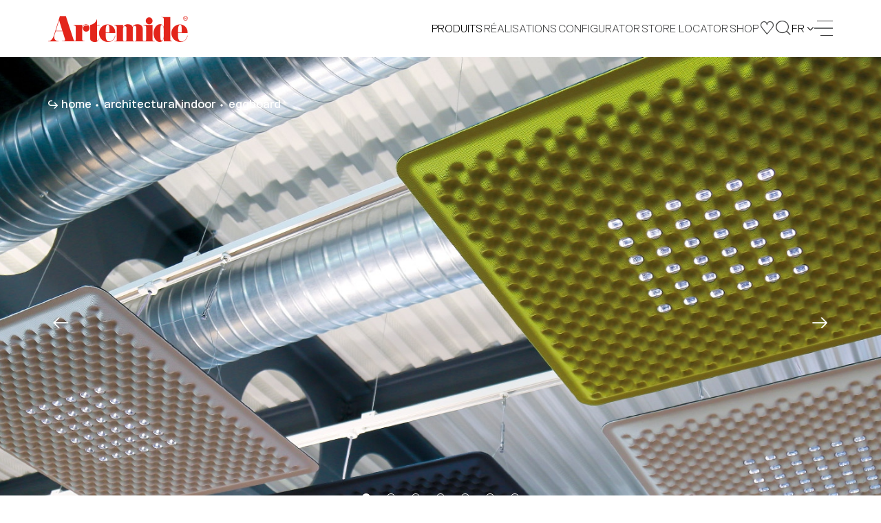

--- FILE ---
content_type: text/html;charset=UTF-8
request_url: https://www.artemide.com/fr/product/modalProdotto?id=2582566
body_size: 3943
content:
<!DOCTYPE html>
<html xmlns="http://www.w3.org/1999/xhtml" 
	lang="fr"
  	>
  <head>	
</head>
<body>
	
		<div class="modal fade" tabindex="-1" role="dialog" id="modalProdotto" aria-hidden="true">
			<div class="subfamily-modal modal-dialog" role="document">
				<div class="modal-content">
					<button type="button" class="close modal__close" data-dismiss="modal" aria-label="Close" tabindex="0">
						<i class="icon-ics"></i>
					</button>

					<h2 class="subfamily-modal__title"><span>Eggboard Matrix - 800x800 - Direct - 3000K - Grey</span>
					
					</h2>
					
					<div class="subfamily-modal__wrap">
						<div class="subfamily-modal__column">
							<!-- <img th:if="${!#lists.isEmpty(prodottoData.imagesUrls)}" class="subfamily-modal__image jsSetPreview" th:src="@{${prodottoData.imagesUrls.get(0)}}"> -->
							<div class="subfamily-modal__image squareView jsSetPreview" 
								style="background-image: url(/contents/immagini/prodotto/yaf_eggboard_matrix_182151_19273159058.jpg);"></div>

							<div class="subfamily-modal__icons">
								
									<span class="subfamily-modal__icon" aria-label="IP degree"><b>IP</b>20</span> 
								
								<img class="subfamily-modal__icon" aria-label="Insulation" src="/res-2013/images/scheda-prodotto/light-spec-white/light-spec-insulation-class-I.svg">
								
								<img class="subfamily-modal__icon" aria-label="Homologation" src="/res-2013/images/scheda-prodotto/light-spec-white/light-spec-ce.svg">
								
								
								
								
								<span class="subfamily-modal__icon">Dimmable:</span>
								<img class="subfamily-modal__icon" aria-label="Dimmable product" src="/res-2013/images/scheda-prodotto/dimmer/light-dimmer.gif">
								
							</div>

							<div class="subfamily-modal__previews">
								<img tabindex="0" class="subfamily-modal__preview jsChoosePreview isActive" 
									src="/contents/immagini/prodotto/yaf_eggboard_matrix_182151_19273159058.jpg" style="background-image: url(/contents/immagini/prodotto/yaf_eggboard_matrix_182151_19273159058.jpg);">
								<div tabindex="0" class="subfamily-modal__preview silhouette jsChoosePreview isActive" 
									src="/contents/immagini/prodotto/yaf_eggboard_matrix_800x800_121187_19272e1c906.jpg"
									style="background-image: url(/contents/immagini/prodotto/yaf_eggboard_matrix_800x800_121187_19272e1c906.jpg);"></div>
								
							</div>
							
							<div class="subfamily-modal__files" id="filesAccordion">
							<p class="screen-reader-text">Downloadable files</p>
								
								
								
								<div class="files-dropdown" >
									<div class="files-dropdown__title collapsed" data-toggle="collapse" 
										aria-expanded="false"
										aria-label="Show 3D Model" data-target="#download1" aria-controls="download1">
										<span>3D Model</span>
									</div>
									<ul class="files-dropdown__list collapse subfamily-list" id="download1" 
										data-parent="#filesAccordion">
										
										<li class="option selected">
											
											<span>
												<a href="/contents/documenti/prodotto/yaf_eggboard_matrix_800x800_3d_121184_19272e1c6c5.3ds" download="eggboard matrix 800x800_3d.3ds"
													class="sDownloadLink" data-type="model3d">Eggboard Matrix 800x800_3D.3ds</a>
											</span>
										</li>
										
										<li class="option">
											
											<span>
												<a href="/contents/documenti/prodotto/yaf_eggboard_matrix_800x800_3d_121185_19272e1c787.stp" download="eggboard matrix 800x800_3d.stp"
													class="sDownloadLink" data-type="model3d">Eggboard Matrix 800x800_3D.stp</a>
											</span>
										</li>
									</ul>
									<div class="files-dropdown__icon">
										<i class="icon-ics" tabindex="0" onkeydown="return toggleCollapse(this);"></i>
									</div>
								</div>
								
								<div class="files-dropdown" >
									<div class="files-dropdown__title collapsed" data-toggle="collapse" 
										aria-expanded="false"
										aria-label="Show Silhouette" data-target="#download2" aria-controls="download2">
										<span>Silhouette</span>
									</div>
									<ul class="files-dropdown__list collapse subfamily-list" id="download2" 
										data-parent="#filesAccordion">
										
										<li class="option selected">
											<span>
												<a href="/contents/immagini/prodotto/yaf_eggboard_matrix_800x800_121187_19272e1c906.jpg" download="eggboard matrix 800x800.jpg" target="_blank"
													class="sDownloadLink" data-type="silhouette">Eggboard matrix 800x800.jpg</a></span>
											
										</li>
									</ul>
									<div class="files-dropdown__icon">
										<i class="icon-ics" tabindex="0" onkeydown="return toggleCollapse(this);"></i>
									</div>
								</div>
								
								<div class="files-dropdown" >
									<div class="files-dropdown__title collapsed" data-toggle="collapse" 
										aria-expanded="false"
										aria-label="Show Instructions" data-target="#download3" aria-controls="download3">
										<span>Instructions</span>
									</div>
									<ul class="files-dropdown__list collapse subfamily-list" id="download3" 
										data-parent="#filesAccordion">
										
										<li class="option selected">
											<span>
												<a href="/contents/documenti/prodotto/yaf_test_report_artemide_eggboard_1600x800_en_121124_19272e1b4ee.pdf" download="test_report_artemide_eggboard 1600x800_en.pdf" target="_blank"
													class="sDownloadLink" data-type="instructions">Test_report_Artemide_Eggboard 1600x800_EN.pdf</a></span>
											
										</li>
										
										<li class="option">
											<span>
												<a href="/contents/documenti/prodotto/yaf_test_report_artemide_eggboard_1600x800_ita_121125_19272e1b6d2.pdf" download="test_report_artemide_eggboard 1600x800_ita.pdf" target="_blank"
													class="sDownloadLink" data-type="instructions">Test_report_Artemide_Eggboard 1600x800_ITA.pdf</a></span>
											
										</li>
										
										<li class="option">
											<span>
												<a href="/contents/documenti/prodotto/yaf_y513000437d_f_is_eggboard_800x800_121126_19272e1b8e2.pdf" download="y513000437d f_is eggboard 800x800.pdf" target="_blank"
													class="sDownloadLink" data-type="instructions">Y513000437D F_IS EGGBOARD 800x800.pdf</a></span>
											
										</li>
									</ul>
									<div class="files-dropdown__icon">
										<i class="icon-ics" tabindex="0" onkeydown="return toggleCollapse(this);"></i>
									</div>
								</div>
								
								<div class="files-dropdown" >
									<div class="files-dropdown__title collapsed" data-toggle="collapse" 
										aria-expanded="false"
										aria-label="Show 3D BIM Revit" data-target="#download4" aria-controls="download4">
										<span>3D BIM Revit</span>
									</div>
									<ul class="files-dropdown__list collapse subfamily-list" id="download4" 
										data-parent="#filesAccordion">
										
										<li class="option selected">
											
											<span>
												<a href="/contents/documenti/prodotto/yaf_artemide_eggboard_matrix_en_121074_19272e1ac74.zip" download="artemide eggboard matrix en.zip"
													class="sDownloadLink" data-type="bim">Artemide Eggboard Matrix EN.zip</a>
											</span>
										</li>
										
										<li class="option">
											
											<span>
												<a href="/contents/documenti/prodotto/yaf_artemide_eggboard_matrix_en_low_version_121075_19272e1ae2a.zip" download="artemide eggboard matrix en_low version.zip"
													class="sDownloadLink" data-type="bim">Artemide Eggboard Matrix EN_Low Version.zip</a>
											</span>
										</li>
									</ul>
									<div class="files-dropdown__icon">
										<i class="icon-ics" tabindex="0" onkeydown="return toggleCollapse(this);"></i>
									</div>
								</div>
								
								<div class="files-dropdown" >
									<div class="files-dropdown__title collapsed" data-toggle="collapse" 
										aria-expanded="false"
										aria-label="Show DiaLux ULD File" data-target="#download5" aria-controls="download5">
										<span>DiaLux ULD File</span>
									</div>
									<ul class="files-dropdown__list collapse subfamily-list" id="download5" 
										data-parent="#filesAccordion">
										
										<li class="option selected">
											
											<span>
												<a href="/contents/documenti/prodotto/yaf_m3102w91_121205_19272e1cefd.uld" download="m3102w91.uld"
													class="sDownloadLink" data-type="uld">M3102W91.uld</a>
											</span>
										</li>
									</ul>
									<div class="files-dropdown__icon">
										<i class="icon-ics" tabindex="0" onkeydown="return toggleCollapse(this);"></i>
									</div>
								</div>
								
								<div class="files-dropdown" >
									<div class="files-dropdown__title collapsed" data-toggle="collapse" 
										aria-expanded="false"
										aria-label="Show IES Europe" data-target="#download6" aria-controls="download6">
										<span>IES Europe</span>
									</div>
									<ul class="files-dropdown__list collapse subfamily-list" id="download6" 
										data-parent="#filesAccordion">
										
										<li class="option selected">
											
											<span>
												<a href="/contents/documenti/prodotto/yaf_m3102w91_121093_19272e1b144.ies" download="m3102w91.ies"
													class="sDownloadLink" data-type="ieseu">M3102W91.IES</a>
											</span>
										</li>
									</ul>
									<div class="files-dropdown__icon">
										<i class="icon-ics" tabindex="0" onkeydown="return toggleCollapse(this);"></i>
									</div>
								</div>
								
								<div class="files-dropdown" >
									<div class="files-dropdown__title collapsed" data-toggle="collapse" 
										aria-expanded="false"
										aria-label="Show IES USA" data-target="#download7" aria-controls="download7">
										<span>IES USA</span>
									</div>
									<ul class="files-dropdown__list collapse subfamily-list" id="download7" 
										data-parent="#filesAccordion">
										
										<li class="option selected">
											
											<span>
												<a href="/contents/documenti/prodotto/yaf_m3102w91_121117_19272e1b40e.ies" download="m3102w91.ies"
													class="sDownloadLink" data-type="iesus">M3102W91.IES</a>
											</span>
										</li>
									</ul>
									<div class="files-dropdown__icon">
										<i class="icon-ics" tabindex="0" onkeydown="return toggleCollapse(this);"></i>
									</div>
								</div>
								
								<div class="files-dropdown" >
									<div class="files-dropdown__title collapsed" data-toggle="collapse" 
										aria-expanded="false"
										aria-label="Show LDT File" data-target="#download8" aria-controls="download8">
										<span>LDT File</span>
									</div>
									<ul class="files-dropdown__list collapse subfamily-list" id="download8" 
										data-parent="#filesAccordion">
										
										<li class="option selected">
											
											<span>
												<a href="/contents/documenti/prodotto/yaf_m3102w91_121147_19272e1bcb0.ldt" download="m3102w91.ldt"
													class="sDownloadLink" data-type="ldt">M3102W91.LDT</a>
											</span>
										</li>
									</ul>
									<div class="files-dropdown__icon">
										<i class="icon-ics" tabindex="0" onkeydown="return toggleCollapse(this);"></i>
									</div>
								</div>
								
								<div class="files-dropdown" >
									<div class="files-dropdown__title collapsed" data-toggle="collapse" 
										aria-expanded="false"
										aria-label="Show LDT PDF" data-target="#download9" aria-controls="download9">
										<span>LDT PDF</span>
									</div>
									<ul class="files-dropdown__list collapse subfamily-list" id="download9" 
										data-parent="#filesAccordion">
										
										<li class="option selected">
											<span>
												<a href="/contents/documenti/prodotto/yaf_m3102w91_121171_19272e1c156.pdf" download="m3102w91.pdf" target="_blank"
													class="sDownloadLink" data-type="ldtpdf">M3102W91.PDF</a></span>
											
										</li>
									</ul>
									<div class="files-dropdown__icon">
										<i class="icon-ics" tabindex="0" onkeydown="return toggleCollapse(this);"></i>
									</div>
								</div>
								
								
								
								
								
								<script>
								function toggleCollapse(element) {
									var contenitore = $(element).parent().parent();
									var title = $(contenitore).find(".files-dropdown__title");
									var ariaLabel = $(title).attr("aria-label");
									var zonaClick = $(contenitore).find(".files-dropdown__title span");
									var attributeName = $(zonaClick).text();
									//amd.clickOnEnter($(zonaClick));
									$(element).keypress(function(event){
										var keycode = (event.keyCode ? event.keyCode : event.which);
										if(keycode == '13'){
											if (ariaLabel.indexOf("Show") >= 0) {
												ariaLabel = ariaLabel.replace("Show", "Hide");
												$(title).attr("aria-label", ariaLabel);
											}else {
												ariaLabel = ariaLabel.replace("Hide","Show");
												$(title).attr("aria-label", ariaLabel);
											}
											$(zonaClick).click(); 
										}
									});
								}
								</script>
							</div>
						</div>

						<div class="subfamily-modal__column">
							<div>
								<strong class="subfamily-list-label">CARACTÈRISTIQUES</strong>
								<ul class="subfamily-list">
									<li>Code Produit : 
										<strong>
											<!-- <th:block th:if="${!prodotto.newProduct}"
												th:with="primoCodice=${listaCodici.get(0)}, codiceFinale=${#lists.size(listaCodici)>1?(primoCodice + ' +'):primoCodice}"
												th:text="${prodotto.scenarios?'- - -':codiceFinale}">1045110A
											</th:block> -->
											
												M3102W91
												
											
											
										</strong>
										
									</li>
									<li>
										Couleur:
										<strong>Grey</strong></li>
									<li >
										Installation: 
										<strong>Suspension</strong>
									</li>
									
									<li>
										Séries:
										
											<strong>Architectural Indoor</strong>
										
									</li>
									
									
									
									<li>
										dessiné par:
										<strong> Progetto CMR - Giacobone &amp; Roj</strong>
									</li>
								</ul>
							</div>

							<div>
								<strong class="subfamily-list-label">LUMINAIRE</strong>
									
								<ul class="subfamily-list">
									
									
									<li>
										Watt:
										<strong>16W</strong>
									</li>
									
									
									
									
									<li>
										Flux Lumineux (lm):
										<strong>1491lm</strong>
									</li>
									
									
									<li>CCT:
										<strong>3000K</strong>
									</li>
									<li>
										Efficiency:
										<strong>70%</strong>
									</li>
									<li>
										Efficacy:
										<strong>93.20lm/W</strong>
									</li>
									<li>CRI:
										<strong>90</strong>
									</li>
									
									<li>
										Dimmable Typology:
										<strong>Dali</strong>
									</li>
									
								</ul>
								
								</div>
								
								
							
							<div>
								<strong class="subfamily-list-label">DIMENSIONS</strong>
								<ul class="subfamily-list">
									<li>
										Longueur :
										<strong>795 mm</strong>
									</li>
									<li>
										Largeur:
										<strong>795 mm</strong>
									</li>
									<li>
										Hauteur:
										<strong>250 mm</strong>
									</li>
									
									
									
									
									
									
									
									
									
									
									
									
									
									
									
									<li>
										Poids:
										<strong>kg 9,2</strong>
									</li>
									
									
									
								</ul>
							</div>
							
							
							
							
							
							
							
							
							
							
							
							
							
							
							
							
							
							<div>
								<strong class="subfamily-list-label">Remarques</strong>
								<p class="subfamily-list-note">UGR<19</p>
							</div>
						</div>
					</div>
					
					<!-- According the design there could either be "subfamily-modal__accessories" or "subfamily-modal__buttons" block -->
					

					<!-- According the design there could either be "subfamily-modal__accessories" or "subfamily-modal__buttons" block -->
					<div class="subfamily-modal__buttons">
						<a href="/fr/product/downloadAllFiles?id=2582566" type="button" class="sDownloadAll btn2 btn2--subfamilymodal btn2--icon btn2--hovered">
							<span>Téléchargez tous</span>
							<i class="icon-download"></i>
						</a>
						<a href="/fr/product/pdf/2582566/eggboard-matrix-800x800-direct-3000k-grey" target="_blank" 
							type="button" class="btn2 btn2--subfamilymodal btn2--icon btn2--hovered">
							<span>Fiche technique PDF</span>
							<i class="icon-text_strong"></i>
						</a>
						<button id="saveProduct" class="btn2 btn2--subfamilymodal btn2--icon btn2--hovered"
							data-id="2582566">
							<span>Sauvegarder</span>
							<i class="icon-favourites-full icon-link__content--heart"></i>
						</button>
						
						<script>
							$("#saveProduct").click(function(){
								amd.toggleFavouriteButton($(this), "\/fr\/product\/setFavouriteProduct");
							});
							backForward=false;
							$('#modalProdotto').one('hidden.bs.modal', function (e) {
								// Check if we arrived via direct navigation from search or external link
								var arrivedWithHash = (typeof pastedHash !== 'undefined' && pastedHash) || 
													  (document.referrer && document.referrer.indexOf('/search') > -1);
								// Only call history.back() if we didn't arrive with a hash and user didn't use browser navigation
								if (!arrivedWithHash && (typeof backForward === 'undefined' || !backForward) && (typeof pastedHash === 'undefined' || !pastedHash)) {
					   				history.back();
							   	}
							   	if (pastedHash) {
								   	window.location.hash="";
								   	pastedHash = false; // Reset after first use to prevent subsequent jumps
								}
								doNotBackOnClose=false; // ??
								backForward=false;
							})
						</script>
					</div>

				</div>
			</div>
		</div>
	
	
	
	
	<script>
	
	function verifyUrlModal() {
		if (document.body.classList.length==0) {
			var origin = window.location.origin;
			var locale = "fr";
			var subfamilyId =  2579649;
			var subfamilySlug =  "eggboard-matrix";
			var prodottoId =  2582566;
			var prodottoSlug =  "eggboard-matrix-800x800-direct-3000k-grey";
			var result;
			result = origin + "/subfamily/" + subfamilyId + "/" + subfamilySlug + "#" + prodottoId + "/" + prodottoSlug
			window.location.href = result;
		}
	}
	verifyUrlModal();
	
	$('img.gallery-thumbnail').click(function(){
		var src = $(this).attr('src');
		$('#main-thumb').css('background-image', 'url('+src+')');
	});
	
	$('div.gallery-thumbnail').click(function(){
		var url = $(this).css('background-image');
		$('#main-thumb').css('background-image', url);
	});
	
	backForward=false;
	$('#modalProdotto').one('hidden.bs.modal', function (e) {
			if (!backForward && !pastedHash) {
   			history.back();
		   	}
		   	if (pastedHash) {
			   	window.location.hash="";
			}
			doNotBackOnClose=false;
			backForward=false;
	})
			
	$(document).ready(function() {
		
		$(".collapse").first().collapse('show');
		
	});
</script>	



</body>
</html>

--- FILE ---
content_type: text/html;charset=UTF-8
request_url: https://www.artemide.com/subfamily/2579649/eggboard-matrix
body_size: 23193
content:
<!DOCTYPE html>
<html lang="fr">
<head>
	<meta charset="utf-8"/>
	<link rel="stylesheet" type="text/css" href="/static/OwlCarousel2-2.2.1/dist/assets/owl.carousel.css" />
	
	
	<meta name="facebook-domain-verification" content="xpyi3n5oevzdmdt0v6bp8chw3l2ub8" />

    <meta name="creator" content="Studio Ghezzi - Ingegneria del Web - Milano, https://studio.ghezzi.net/">
    
	<meta http-equiv="X-UA-Compatible" content="IE=edge">
	<meta name="viewport" content="width=device-width, initial-scale=1, maximum-scale=2, minimum-scale=1, shrink-to-fit=no">
	<link rel="stylesheet" type="text/css" href="/static/bootstrap-4.3.1/css/bootstrap.min.css" />
	<link rel="stylesheet" type="text/css" href="/res-2013/css/artemide2.min.css" />
	<link rel="stylesheet" type="text/css" href="/res-2013/css/artemide2-additional.min.css" />
    
    
    <link rel="stylesheet" type="text/css" href="/res-2013/css/yada.min.css" />
    <!-- <link rel="stylesheet" type="text/css" th:href="@{|/res/css/artemide${@config.min}.css|}" /> -->
    <script src="/static/jquery-3.7.1.min.js"></script>
    <script src="/static/bcSwipe-master/jquery.bcSwipe.min.js"></script>
    
	<title>Artemide - Eggboard Matrix</title>
    
    <!-- Global site tag (gtag.js) - Google Analytics -->
	<script async src="https://www.googletagmanager.com/gtag/js?id=UA-9438537-3"></script>
	<script>
	  window.dataLayer = window.dataLayer || [];
	  function gtag(){window.dataLayer.push(arguments);}
	  gtag('js', new Date());
	  // gtag('config', 'UA-9438537-3');
	</script>

	
		<link rel="apple-touch-icon" sizes="180x180" href="/res-2013/favicon/apple-touch-icon.png">
		<link rel="icon" type="image/png" sizes="32x32" href="/res-2013/favicon/favicon-32x32.png">
		<link rel="icon" type="image/png" sizes="16x16" href="/res-2013/favicon/favicon-16x16.png">
		
		<link rel="manifest" href="/res-2013/favicon/manifest.json">
		<link rel="mask-icon" href="/res-2013/favicon/safari-pinned-tab.svg" color="#e3251b">
		<link rel="shortcut icon" href="/res-2013/favicon/favicon.ico">
		<meta name="theme-color" content="#ffffff">   
	 

	<link rel="stylesheet" type="text/css" href="/res-2013/css/subfamily2.min.css" />  
</head>
<body class="amd subfamily white-header">
	







<div id="amdCookieBanner" class="modal fade" tabindex="-1"  data-backdrop="static">
  <div class="modal-dialog modal-dialog-centered">
    <div class="modal-content dark">
      <div class="modal-header">
        <h5 class="modal-title">USE OF COOKIES</h5>
        <button id="cookieCloseIcon" class="home-newsletter__close icon-ics-light" data-dismiss="modal" aria-label="Close"></button>
      </div>
      <div class="modal-body">
        <p>Nous utilisons les Cookies sur ce site pour garantir le meilleur service possible. <a href="/fr/privacy-policy#generalPolicy-collapseGeneralIntro" tabindex="1">Voilà pourquoi</a></p>
        
		<div class="cookie-radio">
			<div class="radio2 smallSize">
				<input type="checkbox" name="necessary" checked disabled >
				<span></span>
			</div>
			<p>Strictly necessary & Technical cookies</p>
		</div>
		<p>Strictly necessary cookies enable the core functionality of our website. You can disable them by changing your browser settings, but this may affect the proper functioning of the website.</p>

		<div class="cookie-radio">
			<div class="radio2 smallSize">
				<input type="checkbox" name="targeting" >
				<span></span>
			</div>
			<p>Targeting cookies</p>
		</div>
		<p>We would like to set third-party targeting cookies to enable you to receive more targeted advertising by collecting and analyzing information about your interests.</p>

		<div class="buttonBar">
			<button id="cookieAcceptAll" type="button" class="btn2">
				<span>J’accepte</span>
			</button>
			<button id="cookieSaveAndClose" type="button" class="btn2">
				<span>Save and close</span>
			</button>
		</div>        
        
      </div>
    </div>
  </div>
</div>

<script id="cookieScript">

/**
 * Dynamically loads scripts when tracking cookies have been accepted
*/
var gtagConfigured = false;
var notOptionalConfig = {
	// Docs: https://developers.google.com/tag-platform/devguides/privacy#privacy_and_consent_parameters
	'allow_google_signals': false,		// events sent from the tag will not be used for ads personalization and demographics and interests reports
	'allow_ad_personalization_signals': false,	// events sent from the tag will not be used for ads personalization, but they can still be used for demographics and interests reporting
	'restricted_data_processing': true,	// Google will limit how it uses the events sent from the tag
	'anonymize_ip': true,				// anonymize IP addresses for all events
	'ads_data_redaction': true
}
var optionalConfig = {
	'allow_google_signals': true,
	'allow_ad_personalization_signals': true,
	'restricted_data_processing': false,
	'anonymize_ip': false,
	'ads_data_redaction': false
}
var notOptionalConsent = {
	// Docs: https://developers.google.com/tag-platform/devguides/privacy#consent_mode
	'ad_storage': 'denied'
	// 'analytics_storage': 'denied'
}
var optionalConsent = {
	'ad_storage': 'granted'
	// 'analytics_storage': 'granted'
}

optionalCookiesAccepted = function(optional) {
	if (!optional) {
		//
		// No marketing features
		//
		if (window.yada) {
 			yada.deleteCookie("_gid", ".artemide.com");
			yada.deleteCookie("_ga", ".artemide.com");
			yada.deleteCookie("_ttp", ".artemide.com");
			yada.deleteCookie("_fbp", ".artemide.com");
			yada.deleteCookie("_shopify_y", ".artemide.com");
			yada.deleteCookie("_ga_XX5GCTQWFL", ".artemide.com");
			yada.deleteCookie("_y", ".artemide.com");
			yada.deleteCookie("_tt_enable_cookie", ".artemide.com");
			yada.deleteCookie("fbm_113150012436006", ".www.artemide.com");
			yada.deleteCookie("_gat_gtag_UA_9438537_3", ".artemide.com");
		}
		if (!gtagConfigured) {
			gtag('consent', 'default', notOptionalConsent);
			gtag('config', 'UA-9438537-3', notOptionalConfig);
			gtagConfigured = true;
			// console.log("No marketing configured")
		} else {
			gtag('consent', 'update', notOptionalConsent);
			gtag('set', notOptionalConfig);
			// console.log("No marketing set")
		}
	} else {
		//
		// All features
		//
		if (!gtagConfigured) {
			gtag('config', 'UA-9438537-3');
			gtagConfigured = true;
			// console.log("Marketing configured")
		} else {
			gtag('consent', 'update', optionalConsent);
			gtag('set', optionalConfig);
			// console.log("Marketing set")
		}
	}
	
}
 
var cookieBannerCookieName="amdcookiechoice";
var cookieValNecessary = "necessary";
var cookieValOptional = "optional";

// Settings based on previous choice
var optionalAccepted = document.cookie.indexOf(cookieBannerCookieName+"="+cookieValOptional)>=0;
optionalCookiesAccepted(optionalAccepted);

</script>

<script>

	$( document ).ready(function() {
		const cookieBannerHide = yada.hasPathVariable(location.href, "privacy-policy") || yada.hasUrlParameter(location.href, "seleniumTest");
		var currentCookieValue = yada.getCookie(cookieBannerCookieName);
		const cookieDurationDays = 365;
		
		$('#amdCookieBanner').one('show.bs.modal', function (event) {
			$("#amdCookieBanner .modal-header button").click(function(){
				// Close the modal with the X icon: keep the current choice if any, or set "necessary"
				currentCookieValue = yada.getCookie(cookieBannerCookieName);
				const valueWhenClosing = currentCookieValue==""?cookieValNecessary:currentCookieValue;
				yada.setCookie(cookieBannerCookieName, valueWhenClosing, cookieDurationDays);
			});
			
			$("#cookieAcceptAll").click(function(){
				yada.setCookie(cookieBannerCookieName, cookieValOptional, cookieDurationDays);
				$("#amdCookieBanner").modal("hide");
				optionalCookiesAccepted(true);
			});
			
			$("#cookieSaveAndClose, #cookieCloseIcon").click(function(){
				const optional = $("#amdCookieBanner input[name=targeting]").prop("checked")
				const valueWhenClosing = optional?cookieValOptional:cookieValNecessary;
				yada.setCookie(cookieBannerCookieName, valueWhenClosing, cookieDurationDays);
				$("#amdCookieBanner").modal("hide");
				optionalCookiesAccepted(optional);
			});
		});
		
		//$("#amdCookieBanner input[name=targeting]").change(function(){
		//	$("#cookieSaveAndClose").click();
		//});
		
		$('#amdCookieBanner').on('show.bs.modal', function (event) {
			currentCookieValue = yada.getCookie(cookieBannerCookieName);
			$("#amdCookieBanner input[name=targeting]").prop("checked", currentCookieValue==cookieValOptional);
		});
		
		$('#amdCookieBanner').on('hidden.bs.modal', function (event) {
			setTimeout(amd.showNewsletterBannerMaybe, 5000);
		});
		
		if (currentCookieValue=="" && !cookieBannerHide) {
			// No cookie has been set: show the modal
			$("#amdCookieBanner").modal("show");
		}
		
	});
	
</script>





<header class="header d-print-none jsHeader">
	<div class="skipBox top showOnFocus">
		<a href="#content" class="noLoader" aria-label="Quick navigation to content or pages" tabindex="0">Skip to main content</a>
	</div>
	<nav class="navbar jsNavbar fixed-top">
		<div class="container-home d-flex align-items-center justify-content-between ">
			<!-- <div th:if="${@amdSession.impersonificationActive}" class="yadaImpersonification">
				<div class="alert alert-danger" style="padding: 0px 15px 0px 15px; margin: 0px;">
					<a th:href="@{/depersonifica}">Impersonation On - CLOSE</a>
				</div>
			</div> -->
			<a class="navbar__brand icon-artemide" href="/fr/">
				<span class="screen-reader-text">Artemide home page</span>
			</a>
			<div class="navbar__links d-flex align-items-center justify-content-end">
				<div id="products-menu" class="navbar__link navbar__languages navbar--links languages jsLang">
					<div class="languages__current">
						<span>Produits</span>
					</div>
					<div class="languages__wrapper">
						<ul class="languages__dropdown">
							<li class="languages__option navbar__link">
								<a href="/fr/products/artemidecollection">Novelties 2025</a>
							</li>
							<li class="languages__option navbar__link">
								<a href="/fr/products/design">Design Collection</a> 
							</li>
							<li class="languages__option navbar__link">
								<a href="/fr/products/indoor">Architectural Indoor</a>
							</li>
							<li class="languages__option navbar__link">
								<a href="/fr/products/outdoor">Architectural Outdoor</a> <!-- </* th:text="#{Home.Title.Outdoor}" */-->
							</li>
							<li class="languages__option navbar__link">
								<a href="/fr/products/integralis®">INTEGRALIS<sup>®</sup> Collection</a>
							</li>
							<li class="languages__option navbar__link">
								<a href="/fr/scenarios">Scenarios' Library</a>
							</li>
						</ul>
					</div>
				</div>

				<a href="/fr/projects" class="navbar__link navbar--links noLoader" aria-current="false">Réalisations</a>

				<a class="navbar__link navbar--tablet" href="/fr/configurator">
					CONFIGURATOR
				</a>

				<a class="navbar__link navbar--links noLoader" href="/fr/storelocator" aria-current="false">
					STORE LOCATOR
				</a>

				<a class="navbar__link navbar--tablet noLoader" href="https://onlinestore.artemide.com/" target="_blank" aria-current="false">
					SHOP
				</a>

				<a class="navbar__link navbar--tablet-only" href="/fr/my/area" aria-current="false">
					MY AREA
				</a>

				<a class="navbar__button navbar--icon navbar--shop" href="https://onlinestore.artemide.com/" target="_blank" aria-label="Shop">
					<span class="icon-shop-icon"></span>
				</a>
				
				<a class="navbar__button navbar--myarea" href="/fr/my/area" aria-label="My Area" aria-current="false">
					<span class="icon-favourites"></span>
				</a>
				
				<button class="navbar__button" data-toggle="modal" data-target="#searchModal" aria-label="Cherchez">
					<span class="icon-search"></span>
				</button>

				<div id="language-menu" class="navbar__link navbar__languages languages jsLang" tabindex="0" aria-label="Language Menu">
					<div class="languages__current" aria-label="Current Language: English">
						<span>fr</span>
						<i class="icon-arrow"></i>
					</div>
					<div class="languages__wrapper">
						<ul class="languages__dropdown" role="menu">
							<li class="languages__option navbar__link" role="menuitem" tabindex="0">EN</li>
							<li class="languages__option navbar__link" style="letter-spacing: 3px" role="menuitem" tabindex="0">IT</li>
							
							<li class="languages__option navbar__link" role="menuitem" tabindex="0">DE</li>
							<li class="languages__option navbar__link" role="menuitem" tabindex="0">ES</li>
						</ul>
					</div>
				</div>

				<button data-toggle="modal" data-target="#menuModal" aria-label="open menu" class="close navbar__burger burger" tabindex="0">
					<span></span>
					<span></span>
					<span></span>
					<span></span>
				</button>
			</div>
		</div>
	</nav>

	<div class="modal fade nav-modal" tabindex="-1" role="dialog" id="menuModal" data-backdrop="false" aria-hidden="true">
		<div class="menu fsmodal modal-dialog" role="document">
			<div class="modal-content fsmodal__content">
				<div class="container-home container2--nav">
					<div class="menu__nav menu-nav jsMenuNav" id="navAccordion">
						<div class="menu-nav__block navbar--inner">
							<a class="menu-nav__category jsCategory noLoader" href="#" data-target="#navProducts" aria-controls="navProducts" data-toggle="collapse" aria-expanded="false">Produits</a>
							<nav class="menu-nav__submenu jsFontSubmenu collapse" id="navProducts" data-parent="#navAccordion">
								<a href="/fr/products/artemidecollection">Novelties 2025</a>
								<a href="/fr/products/design">Design Collection</a> 
								<a href="/fr/products/indoor">Architectural Indoor</a>
								<a href="/fr/products/outdoor">Architectural Outdoor</a> <!-- </* th:text="#{Home.Title.Outdoor}" */-->
								<a href="/fr/products/integralis®">INTEGRALIS<sup>®</sup> Collection</a>
								<a href="/fr/scenarios">Scenarios' Library</a>
							</nav>
						</div>

						<div class="menu-nav__block navbar--inner">
							<a class="menu-nav__category" href="/fr/projects">Réalisations</a>
						</div>

						<div class="menu-nav__block">
							<a class="menu-nav__category jsCategory noLoader" href="#" data-target="#navCompany" aria-controls="navCompany" data-toggle="collapse" aria-expanded="false">Entreprise</a>
							<nav class="menu-nav__submenu jsFontSubmenu collapse" id="navCompany" data-parent="#navAccordion">
								<a href="/fr/company/identity">Identity</a>
								
								<a href="/fr/company/identity#history">Histoire</a> 
								<a href="/fr/company/designers">Designers</a> 
								<a href="/fr/company/awards">Awards</a>
							</nav>
						</div>

						<div class="menu-nav__block">
							<a class="menu-nav__category" href="/fr/company/sustainability">Sustainability</a>
						</div>

						<div class="menu-nav__block">
							<a class="menu-nav__category" href="/fr/journal">Artemide Journal</a>
						</div>

						<div class="menu-nav__block">
							<a class="menu-nav__category jsCategory noLoader" href="#"  data-target="#navDownload" aria-controls="navDownload" data-toggle="collapse" aria-expanded="false">Téléchargement</a>
							<nav class="menu-nav__submenu jsFontSubmen collapse" id="navDownload" data-parent="#navAccordion">
								<a href="/fr/download#catalogues">Catalogues</a> 
								<a href="/fr/download#publications">Publications</a> 
								<a href="/fr/download#software">Logiciel</a> 
								 
								<a href="http://cloud.artemide.com/" target="_blank">Cloud</a>
							</nav>
						</div>
					</div>
					
					<div class="menu__search d-none"></div>

					<div class="menu__footer">
						<ul class="menu__links">
							<li>
							<a href="/fr/press">
								<span>Press Area</span>
							</a>
							</li>
							<li class="desktopHide">
								<a href="/fr/storelocator">
									<span>Store Locator</span>
							</a>
							</li>
							<li>
							<a href="/fr/dealersArea" id="menuDealersArea">
								<span>Dealers Area</span>
							</a>
							</li>
						</ul>
						</div>
					</div>
				</div>
			</div>
		</div>

	<div class="modal search fade" tabindex="-1" role="dialog" id="searchModal" data-backdrop="false" aria-hidden="true">
		<div class="search__wrap fsmodal modal-dialog" role="document">
			<div class="modal-content fsmodal__content fsmodal__content--search">
				<div class="container2 container2--searchClose">
					<button class="search-close" type="button" data-dismiss="modal" aria-label="Close">
						<i class="icon-ics"></i>
					</button>
				</div>
				<div class="container2 container2--nav">
					<form action="/fr/search" method="get" class="search__form">
						<span class="search-span jsSearchSpan">Castore</span>
						<input aria-label="Cherchez" class="search-input jsSearchInput" name="searchString" autocomplete="off" placeholder="Cherchez" tabindex="0">
						<button class="search-arrow icon-arrow-regular" aria-label="Cherchez"></button>
					</form>
				</div>
			</div>
		</div>
	</div>

	<script>

		// Accessibility
		$(document).ready(function() {
			$('.icon-plus').each(function() {
				$(this).attr('aria-label', $(this).prev('span').text());
				if (!$(this).attr('tabindex')) {
					$(this).attr('tabindex', '0');
				}
			});

			$('.amd-text-main, .result__phone.headquartersPhone, .projects-choice__title, .projects-choice__description').each(function() {
				if (!$(this).attr('tabindex')) {
					$(this).attr('tabindex', '0');
				}
			});

			$('table th, table td').each(function() {
				if (!$(this).attr('tabindex')) {
					$(this).attr('tabindex', '0');
				}
				$(this).attr('aria-label', $(this).text());
			});

			$('.btn2-tag input[type="checkbox"]').on('change', function() {
				let isChecked = $(this).is(':checked');
				let label = $(this).next('button').find('span').text();
				let stateLabel = isChecked ? 'checked' : 'not checked';
				$(this).next('button').attr('aria-label', label + ', ' + stateLabel);
			});

			$('#buttonCollapseText').on('click', function () {
				let $button = $(this);
				let targetSelector = $button.attr('data-target');
				let $target = $(targetSelector);

				// Toggle aria-expanded attribute
				let isExpanded = $button.attr('aria-expanded') === 'true';
				if (!isExpanded) {
					$target.find('p:not(:empty), h1, h2, article').attr('tabindex', '0');
				} else {
					$target.find('p:not(:empty), h1, h2, article').removeAttr('tabindex');
					// if not expanded, set tabindex to 0 only to the first element
					$target.find('p:not(:empty), h1, h2, article').first().attr('tabindex', '0')
				}
			});

			$('.container-home, .frame, .family-info__text, .family-info__title, .projects__title, .family-info__app-title, .family-info__app-text, .container2, .textarea2, .contacts__country, .locator-result-country')
					.each(function () {
						let $this = $(this);
						let $pTags = $this.find('p:not(:empty), h1, h2, article');
						if ($pTags.length > 0) {
							$pTags.each(function () {
								// Check if the <p> tag is not inside an .owl-item
								if ($(this).closest('.owl-item').length === 0) {
									let $ariaExpandedFalseParent = $(this).closest('.collapse[aria-expanded="false"]');
									if ($ariaExpandedFalseParent.length > 0) {
										// if not expanded, set tabindex to 0 only to the first element
										if ($(this).is($ariaExpandedFalseParent.find('p:not(:empty), h1, h2, article').first())) {
											$(this).attr('tabindex', '0');
										}
									} else {
										$(this).attr('tabindex', '0');
									}
								}
							});
						} else {
							$this.attr('tabindex', '0');
						}
					});
			function updateFilterAriaLabel($button) {
				let $checkbox = $button.closest('.subfamily-filter__button').find('input[type="checkbox"]');
				let isChecked = $checkbox.prop('checked');
				let buttonText = $button.find('span').text();
				$button.attr('aria-label', buttonText + ' Filter ' + (isChecked ? 'selected' : 'not selected'));
			}
			// Update aria-label on page load
			let subfamilyFilter = $('.subfamily-filter__button button')
			subfamilyFilter.each(function() {
				updateFilterAriaLabel($(this));
			});
			// Update aria-label on keydown
			subfamilyFilter.on('keydown', function(e){
				if (e.key === 'Enter' || e.keyCode === 13) {
					e.preventDefault();
					let $checkbox = $(this).closest('.subfamily-filter__button').find('input[type="checkbox"]');
					let isChecked = !$checkbox.prop('checked');
					$checkbox.prop('checked', isChecked).attr('aria-checked', isChecked);
					updateFilterAriaLabel($(this));
				}
			});
		});

		// Accessibility - Borders for focus on elements
		$(document).on('mousedown', function() {
			$('.header .navbar__button, .history-timeline-prev.arrow-next, .history-timeline-next.arrow-next, .text-plus-icon.icon-plus, .header .navbar__burger, .footer__buttons .btn2--footer, .btn2, .input2, .textarea2, .search-close, .icon-link.shareButton, .icolink.shareButton, .icon-link.downloadFile, .icolink.saveProject, .icon-link.chekBoxFocus').addClass('no-outline');
		});

		$(document).on('keydown', function(e) {
			if (e.key === 'Tab') {
				$('.header .navbar__button, .history-timeline-prev.arrow-next, .history-timeline-next.arrow-next, .text-plus-icon.icon-plus, .header .navbar__burger, .footer__buttons .btn2--footer, .btn2, .input2, .textarea2, .search-close, .icon-link.shareButton, .icolink.shareButton, .icon-link.downloadFile, .icolink.saveProject, .icon-link.chekBoxFocus').removeClass('no-outline');
			}
		});


		// Language Selector
		$('.jsLang').on('click', function() {
			$('.jsLang').not(this).removeClass('open');
			$(this).toggleClass('open');
		});

		$('.jsLang').on('mouseenter focusin', function() {
			$('.jsLang').removeClass('open');

			if ( $(window).width() > 1024 ) {
				$(this).addClass('hover');
			}
		});
		$('.jsLang').on('focus', function() {
			if ( $(window).width() > 1024 ) {
				$("li:first-child", $(this)).focus();
			}
		});

		$('.jsLang').on('mouseleave', function() {
			$(this).removeClass('hover');
		});
		// This prevents product/language menu navigation while the black menu is open
		// $('.jsLang').on('focusout', function() {
		//	$(this).removeClass('hover');
		//});
		// Workaround
		$('.navbar__links>.navbar__link:not(.jsLang), .navbar__brand, .navbar__button, .navbar__burger').on('focus', function() {
			$('.jsLang').removeClass('hover');
		});

		// Menu Modal
		$('#menuModal').on('hidden.bs.modal', function (e) {
			$('body').removeClass('menu-open');
			$('.jsNavbar').removeClass('inside-menu');
		})

		$('#menuModal').on('show.bs.modal', function (e) {
			$('body').addClass('menu-open');
			$('.jsNavbar').addClass('inside-menu');
		})

		// Nav Collapse
		$('.jsMenuNav').on('show.bs.collapse', function() {
			$(this).attr("style", "margin-top: 7vh");
		});

		$('.jsMenuNav').on('hidden.bs.collapse', function() {
			let cl = $(this).find(".jsCategory[aria-expanded=true]").length;
			
			if ( !cl ) {
				$(this).attr("style", "");
			}
		});

		// Search Modal
		$('#searchModal').on('show.bs.modal', function (e) {
			setTimeout(function() {
				resizeInput();
				$('.jsSearchInput').fadeIn()
			}, 0);

			setTimeout(function() {
				$('.jsSearchInput').focus();
			}, 400);
		}) 

		function resizeInput() {
			let span = $(".jsSearchSpan");
			let input = $(".jsSearchInput");
			
			span.text(input.val());

			input.addClass('active');

			if (!input.val().length) {
				// Returns to default state in case of last character deleted.
				input.removeClass('active');
				span.text(input.attr('placeholder'));
			}

			input.css("width", span.width() + "px");
		}

		$('.jsSearchInput').on("input", resizeInput);

		$(document).resize(function() {
			resizeInput;
		});

	</script>

</header>
	
	<div id="content"></div>


	
		<div id="setMyPopup" class="mypopup">
			<button class="mypopup__close jsCloseMyPopup" type="button">
				<i class="icon-ics"></i>
			</button>
			<div class="mypopup__header">
				<p class="my-title">&nbsp;</p>
			</div>

			<div class="mypopup__content">
				<div class="mypopup__row">
					<p class="my-text text-saved">New item saved.</p>
					<p class="my-text text-removed">Item removed.</p>
					<div class="mypopup__buttons">
						<a href="/my/selections" class="btn2">
							<span>View All</span>
							<i class="icon-arrow-light"></i>
						</a>
					</div>
				</div>
			</div>
		</div>
	

	
	
	
	
	<div class="showOnFocus skipBox top">
    	<a href="#skipCarousel" class="noLoader">Carousel follows: skip it</a>
    </div>
	
	<section class="subfamily__hero put-under-header hero-slider">
		<div id="topSlider" class="hero-slider__gallery hero-slider__gallery--subfamily jsCarouselHero owl-carousel">			
			<div class="hero-slider__image">
				<picture class="modules-head__image modules-head__image--o">
					<source media="(min-width: 1200px)" srcset="/contents/immagini/subfamily/eggboard_gallery4848160-1920x1080.jpg">
					<source media="(min-width: 768px)" srcset="/contents/immagini/subfamily/eggboard_gallery4848160-1920x1080.jpg">
					<source srcset="/contents/immagini/subfamily/eggboard_gallery4848160-768x432.jpg">
					<img alt="" src="/contents/immagini/subfamily/eggboard_gallery4848160-1920x1080.jpg">
				</picture>
			</div>			
			<div class="hero-slider__image">
				<picture class="modules-head__image modules-head__image--o">
					<source media="(min-width: 1200px)" srcset="/contents/immagini/subfamily/eggboard_gallery4869658-1920x1080.jpg">
					<source media="(min-width: 768px)" srcset="/contents/immagini/subfamily/eggboard_gallery4869658-1920x1080.jpg">
					<source srcset="/contents/immagini/subfamily/eggboard_gallery4869658-768x432.jpg">
					<img alt="" src="/contents/immagini/subfamily/eggboard_gallery4869658-1920x1080.jpg">
				</picture>
			</div>			
			<div class="hero-slider__image">
				<picture class="modules-head__image modules-head__image--o">
					<source media="(min-width: 1200px)" srcset="/contents/immagini/subfamily/eggboard_gallery4750246-1920x1080.jpg">
					<source media="(min-width: 768px)" srcset="/contents/immagini/subfamily/eggboard_gallery4750246-1920x1080.jpg">
					<source srcset="/contents/immagini/subfamily/eggboard_gallery4750246-768x432.jpg">
					<img alt="" src="/contents/immagini/subfamily/eggboard_gallery4750246-1920x1080.jpg">
				</picture>
			</div>			
			<div class="hero-slider__image">
				<picture class="modules-head__image modules-head__image--o">
					<source media="(min-width: 1200px)" srcset="/contents/immagini/subfamily/eggboard_gallery5045549-1920x1080.jpg">
					<source media="(min-width: 768px)" srcset="/contents/immagini/subfamily/eggboard_gallery5045549-1920x1080.jpg">
					<source srcset="/contents/immagini/subfamily/eggboard_gallery5045549-768x432.jpg">
					<img alt="" src="/contents/immagini/subfamily/eggboard_gallery5045549-1920x1080.jpg">
				</picture>
			</div>			
			<div class="hero-slider__image">
				<picture class="modules-head__image modules-head__image--o">
					<source media="(min-width: 1200px)" srcset="/contents/immagini/subfamily/eggboard_gallery4750242-1920x1080.jpg">
					<source media="(min-width: 768px)" srcset="/contents/immagini/subfamily/eggboard_gallery4750242-1920x1080.jpg">
					<source srcset="/contents/immagini/subfamily/eggboard_gallery4750242-768x432.jpg">
					<img alt="" src="/contents/immagini/subfamily/eggboard_gallery4750242-1920x1080.jpg">
				</picture>
			</div>			
			<div class="hero-slider__image">
				<picture class="modules-head__image modules-head__image--o">
					<source media="(min-width: 1200px)" srcset="/contents/immagini/subfamily/eggboard_gallery4750245-1920x1080.jpg">
					<source media="(min-width: 768px)" srcset="/contents/immagini/subfamily/eggboard_gallery4750245-1920x1080.jpg">
					<source srcset="/contents/immagini/subfamily/eggboard_gallery4750245-768x432.jpg">
					<img alt="" src="/contents/immagini/subfamily/eggboard_gallery4750245-1920x1080.jpg">
				</picture>
			</div>			
			<div class="hero-slider__image">
				<picture class="modules-head__image modules-head__image--o">
					<source media="(min-width: 1200px)" srcset="/contents/immagini/subfamily/eggboard_gallery4869589-1920x1080.jpg">
					<source media="(min-width: 768px)" srcset="/contents/immagini/subfamily/eggboard_gallery4869589-1920x1080.jpg">
					<source srcset="/contents/immagini/subfamily/eggboard_gallery4869589-768x432.jpg">
					<img alt="" src="/contents/immagini/subfamily/eggboard_gallery4869589-1920x1080.jpg">
				</picture>
			</div>
		</div>
		
		<div class="container2 hero-slider__content">
			
	
	<nav class="projects__breadcrumbs breadcrumbs4 d-none d-md-flex hero-slider__breadcrumbs"
		 aria-label="Breadcrumb">
		
			<a class="breadcrumbs4__segment" href="/fr/"
			   tabindex="0" aria-current="false">home</a>
			
		
			<a class="breadcrumbs4__segment" href="/fr/products/indoor"
			   tabindex="0" aria-current="false">architectural indoor</a>
			
		
			<a class="breadcrumbs4__segment" href="/fr/products/filterFamilies?series=1#1768233/eggboard"
			   tabindex="0" aria-current="true">eggboard</a>
			
		
		
	</nav>


		</div>
	</section>

	<div id="skipCarousel"></div>

	<section class="subfamily__info">
		<div class="container2 container2--subfamily">
			<div class="family-info">
				<h1 class="family-info__title indented-title">Eggboard<br>Matrix</h1>

				<div class="family-info__content family-info__content--wide subfamily-info wow">
					<article id="collapseText" class="family-info__text collapse"
						aria-expanded="false"><p>Eggboard is a family of lighting solutions designed to combine high-performance illumination with effective acoustic control. A perfect balance of technology, design, and environmental well-being, resulting in fixtures that enhance both light quality and sound comfort in professional and residential spaces.</p>
<p>The distinctive honeycomb matrix design&mdash;inspired by the geometry of sound-absorbing surfaces&mdash;optimizes the absorption of vocal frequencies, reducing reverberation and improving speech intelligibility. This makes Eggboard ideal for open spaces, offices, meeting rooms, and coworking areas, where acoustic quality is essential for well-being and productivity.</p>
<p>Made from high-performance sound-absorbing materials and available in a range of finishes, Eggboard offers an innovative and sustainable lighting solution, meeting the needs of those seeking comfort, efficiency, and distinctive aesthetics.</p></article>
					<button id="buttonCollapseText" class="text-plus-icon icon-plus invisible"
						data-target="#collapseText"
						aria-controls="collapseText"
						data-toggle="collapse" tabindex="0"
						aria-expanded="false">
						<span class="screen-reader-text">Read more</span>
					</button>
				</div>

				<div class="family-info__links">
					<!-- Share and download buttons -->
					<div class="module-share">
						<div class="module-share__row" >
							
							
							<a href="/fr/publications/downloadFile?id=50" 
								target="_blank" class="btn2 yadaNoLoader" tabindex="0">
								<span>Download Brochure</span>
								<i class="icon-download"></i>
							</a>
							
						</div>

						<div class="module-share__row">
							<a class="icolink shareButton noLoader facebook" href="#" tabindex="0"
								aria-label="Share on Facebook" shareTitle="Artemide - Eggboard Matrix">
								<i class="icolink__content icolink__content--facebook icon-facebook-social-network "></i>
							</a>
							<a class="icolink shareButton noLoader twitter" href="#" tabindex="0"
								aria-label="Share on X" shareTitle="Artemide - Eggboard Matrix">
								<i class="icolink__content icolink__content--twitter icon-twitter-social-network "></i>
							</a>
							<a class="icolink shareButton noLoader linkedin" href="#" tabindex="0"
							aria-label="Share on Linkedin" shareTitle="Artemide - Eggboard Matrix">
								<i class="icolink__content icolink__content--linkedin icon-linkedin-social-network "></i>
							</a>
						</div>
					</div>
				</div>
			</div>
		</div>
	</section>

	<section id="filterAndTable">
		
	<section class="subfamily__filter subfamily-filter">
		<div class="container2 container2--subfamilyFilter">
			<p class="screen-reader-text">Filters that group the product properties within the family. Select the filters to identify the desired product.</p>
			<h2 class="subfamily-filter__title family-section-title">Présentation du produit</h2>
			<div class="showOnFocus skipBox">
		    	<a href="#skipFilters" class="noLoader">Skip Filters</a>
		    </div>			
			<form action="/fr/subfamily/2579649/filter" method="POST"
				data-yadaUpdateOnSuccess="#filterAndTable" data-yadaSuccessHandler="initProducutTable"
				data-yadaSubmitHandler="checkFilterEmpty"
				class="subfamily-filter__columns yadaAjax">
				
					
						<div class="subfamily-filter__column">
							<div>
								<p class="subfamily-filter__subtitle family-section-subtitle">dimension</p>
								<div class="filter-buttons">
									<div class="subfamily-filter__button btn2-tag  ">
										<input class="yadaAjax" type="checkbox" name="variantChosenIds" value="0" aria-label="1600x800" tabindex="-1"/>

										<button onKeyDown="handleKeyDown(event, this)">
											<span>1600x800</span>
											<i class="icon-ics"></i>
										</button>
									</div>
									<div class="subfamily-filter__button btn2-tag  ">
										<input class="yadaAjax" type="checkbox" name="variantChosenIds" value="1" aria-label="800x800" tabindex="-1"/>

										<button onKeyDown="handleKeyDown(event, this)">
											<span>800x800</span>
											<i class="icon-ics"></i>
										</button>
									</div>
								</div>
							</div>
						</div>
					
						<div class="subfamily-filter__column">
							<div>
								<p class="subfamily-filter__subtitle family-section-subtitle">light typology</p>
								<div class="filter-buttons">
									<div class="subfamily-filter__button btn2-tag  ">
										<input class="yadaAjax" type="checkbox" name="variantChosenIds" value="2" aria-label="Direct" tabindex="-1"/>

										<button onKeyDown="handleKeyDown(event, this)">
											<span>Direct</span>
											<i class="icon-ics"></i>
										</button>
									</div>
									<div class="subfamily-filter__button btn2-tag  ">
										<input class="yadaAjax" type="checkbox" name="variantChosenIds" value="3" aria-label="Direct + Indirect" tabindex="-1"/>

										<button onKeyDown="handleKeyDown(event, this)">
											<span>Direct + Indirect</span>
											<i class="icon-ics"></i>
										</button>
									</div>
									<div class="subfamily-filter__button btn2-tag  ">
										<input class="yadaAjax" type="checkbox" name="variantChosenIds" value="4" aria-label="No Light" tabindex="-1"/>

										<button onKeyDown="handleKeyDown(event, this)">
											<span>No Light</span>
											<i class="icon-ics"></i>
										</button>
									</div>
								</div>
							</div>
						</div>

						
	<div class="subfamily-filter__column">
		

	<p class="subfamily-filter__subtitle family-section-subtitle">couleur</p>
	<div class="filter-buttons">
		<div class="subfamily-filter__button btn2-tag">
			<input class="yadaAjax" type="checkbox" name="colors" aria-label="colors" value="Green" tabindex="-1"/>
			<button onKeyDown="handleKeyDown(event, this)">
				<span>Green</span>
				<i class="icon-ics"></i>
			</button>
		</div>
		<div class="subfamily-filter__button btn2-tag">
			<input class="yadaAjax" type="checkbox" name="colors" aria-label="colors" value="Grey" tabindex="-1"/>
			<button onKeyDown="handleKeyDown(event, this)">
				<span>Grey</span>
				<i class="icon-ics"></i>
			</button>
		</div>
		<div class="subfamily-filter__button btn2-tag">
			<input class="yadaAjax" type="checkbox" name="colors" aria-label="colors" value="White Cream" tabindex="-1"/>
			<button onKeyDown="handleKeyDown(event, this)">
				<span>White Cream</span>
				<i class="icon-ics"></i>
			</button>
		</div>
	</div>


	</div>

						
	

						
	

						
	

						
	

						
	

						
	

						
	

						
	

						
	<div class="subfamily-filter__column">
		

	<p class="subfamily-filter__subtitle family-section-subtitle">cct</p>
	<div class="filter-buttons long">
		<div class="subfamily-filter__button btn2-tag">
			<input class="yadaAjax" type="checkbox" name="ccts" aria-label="ccts" value="3000K" tabindex="-1"/>
			<button onKeyDown="handleKeyDown(event, this)">
				<span>3000K</span>
				<i class="icon-ics"></i>
			</button>
		</div>
		<div class="subfamily-filter__button btn2-tag">
			<input class="yadaAjax" type="checkbox" name="ccts" aria-label="ccts" value="4000K" tabindex="-1"/>
			<button onKeyDown="handleKeyDown(event, this)">
				<span>4000K</span>
				<i class="icon-ics"></i>
			</button>
		</div>
	</div>


	</div>

						
	

						
	


				
			</form>
			<div id="skipFilters"></div>
		</div>
	</section>

		

	<section class="subfamily__specs subfamily-specs">
		<div class="container2">
			<p class="screen-reader-text">List of product codes. Click on the single code or icons to perform an action.</p>
			<div class="subfamily-specs__title family-section-title">Caractéristiques techniques</div>
			<div class="showOnFocus skipBox productTable">
		    	<a href="#skipProductTable" class="noLoader">Skip Product Table</a>
		    </div>
			<table class="specs-table desktop-hd-only">
			<tr class="specs-table__thead">
				<th class="specs-table__image"></th>
				<th class="prodottoName family-section-subtitle">Nom du produit</th>
				<th class="family-section-subtitle">Code</th>
				<th class="family-section-subtitle">Watt</th>
				<th class="family-section-subtitle">Lm</th>
				<th class="family-section-subtitle">CCT</th>
				<th class="family-section-subtitle">Couleur</th>
				
				<th class="family-section-subtitle">Sauvegarder</th>
			</tr>
			
			<tr class="among"><!-- Crea spazio -->
			</tr>
			
			
			
			<tr>
				<td><img class="specs-table__img" alt="Eggboard Matrix - 800x800 - (without light) - Green" loading="lazy" src="/contents/immagini/prodotto/yaf_eggboard_matrix_184041_19273167eb3.jpg"/></td>
				<td id="2584641" class="specs-table__td prodottoName">Eggboard Matrix - 800x800 - (without light) - Green</td>
				<td class="codeData">
					<a class="btn2 specs-table__button yadaAjax noLoader"
					aria-describedby="2584641"
						href="/fr/product/modalProdotto?id=2584641" data-yadaHash="2584641/eggboard-matrix-800x800-without-light-green">
						<span>M310950</span>
						
					</a>
				</td>
				<td class="smallField"></td>
				<td class="smallField"></td>
				<td class="smallField"></td>
				<td>
					
					<div class="specs-table__color">
						<img loading="lazy" src="/contents/immagini/prodotto/eggboard_matrix_colorimage2584727-48x48.jpg">
					</div>
				</td>
				
				<td>
					<div class="specs-table__buttons" tabindex="-1">
						<a class="icon-link noLoader" href="/fr/product/pdf/2584641/eggboard-matrix-800x800-without-light-green"
							aria-label="Click to download PDF" target="_blank">
							<i class="icon-link__content icon-text  icon-link__content--share"></i>
						</a>
						<a class="icon-link noLoader sDownloadAll" href="/fr/product/downloadAllFiles?id=2584641"
							aria-label="Click to download code files">
							<i class="icon-download icon-link__content  icon-link__content--share"></i>
						</a>
						<div tabindex="0" class="icon-link yadaAjax noLoader jsToggleFavorite" data-id="2584641">
							<i class="icon-favourites-full icon-link__content--heart"></i>
						</div>
					</div>
				</td>
			</tr>
			<tr>
				<td><img class="specs-table__img" alt="Eggboard Matrix - 800x800 - (without light) - Grey" loading="lazy" src="/contents/immagini/prodotto/yaf_eggboard_matrix_182957_1927315f7fd.jpg"/></td>
				<td id="2584552" class="specs-table__td prodottoName">Eggboard Matrix - 800x800 - (without light) - Grey</td>
				<td class="codeData">
					<a class="btn2 specs-table__button yadaAjax noLoader"
					aria-describedby="2584552"
						href="/fr/product/modalProdotto?id=2584552" data-yadaHash="2584552/eggboard-matrix-800x800-without-light-grey">
						<span>M310990</span>
						
					</a>
				</td>
				<td class="smallField"></td>
				<td class="smallField"></td>
				<td class="smallField"></td>
				<td>
					
					<div class="specs-table__color">
						<img loading="lazy" src="/contents/immagini/prodotto/eggboard_matrix_colorimage2584630-48x48.jpg">
					</div>
				</td>
				
				<td>
					<div class="specs-table__buttons" tabindex="-1">
						<a class="icon-link noLoader" href="/fr/product/pdf/2584552/eggboard-matrix-800x800-without-light-grey"
							aria-label="Click to download PDF" target="_blank">
							<i class="icon-link__content icon-text  icon-link__content--share"></i>
						</a>
						<a class="icon-link noLoader sDownloadAll" href="/fr/product/downloadAllFiles?id=2584552"
							aria-label="Click to download code files">
							<i class="icon-download icon-link__content  icon-link__content--share"></i>
						</a>
						<div tabindex="0" class="icon-link yadaAjax noLoader jsToggleFavorite" data-id="2584552">
							<i class="icon-favourites-full icon-link__content--heart"></i>
						</div>
					</div>
				</td>
			</tr>
			<tr>
				<td><img class="specs-table__img" alt="Eggboard Matrix - 800x800 - (without light) - White" loading="lazy" src="/contents/immagini/prodotto/yaf_eggboard_matrix_180664_1927314cb30.jpg"/></td>
				<td id="2584464" class="specs-table__td prodottoName">Eggboard Matrix - 800x800 - (without light) - White</td>
				<td class="codeData">
					<a class="btn2 specs-table__button yadaAjax noLoader"
					aria-describedby="2584464"
						href="/fr/product/modalProdotto?id=2584464" data-yadaHash="2584464/eggboard-matrix-800x800-without-light-white">
						<span>M310920</span>
						
					</a>
				</td>
				<td class="smallField"></td>
				<td class="smallField"></td>
				<td class="smallField"></td>
				<td>
					
					<div class="specs-table__color">
						<img loading="lazy" src="/contents/immagini/prodotto/eggboard_matrix_colorimage3540660-48x48.jpg">
					</div>
				</td>
				
				<td>
					<div class="specs-table__buttons" tabindex="-1">
						<a class="icon-link noLoader" href="/fr/product/pdf/2584464/eggboard-matrix-800x800-without-light-white"
							aria-label="Click to download PDF" target="_blank">
							<i class="icon-link__content icon-text  icon-link__content--share"></i>
						</a>
						<a class="icon-link noLoader sDownloadAll" href="/fr/product/downloadAllFiles?id=2584464"
							aria-label="Click to download code files">
							<i class="icon-download icon-link__content  icon-link__content--share"></i>
						</a>
						<div tabindex="0" class="icon-link yadaAjax noLoader jsToggleFavorite" data-id="2584464">
							<i class="icon-favourites-full icon-link__content--heart"></i>
						</div>
					</div>
				</td>
			</tr>
			<tr>
				<td><img class="specs-table__img" alt="Eggboard Matrix - 800x800 - Direct + Indirect - 3000K - Green" loading="lazy" src="/contents/immagini/prodotto/yaf_eggboard_matrix_182760_1927315de45.jpg"/></td>
				<td id="2583027" class="specs-table__td prodottoName">Eggboard Matrix - 800x800 - Direct + Indirect - 3000K - Green</td>
				<td class="codeData">
					<a class="btn2 specs-table__button yadaAjax noLoader"
					aria-describedby="2583027"
						href="/fr/product/modalProdotto?id=2583027" data-yadaHash="2583027/eggboard-matrix-800x800-direct-indirect-3000k-green">
						<span>M3103W51</span>
						
					</a>
				</td>
				<td class="smallField">46W</td>
				<td class="smallField">4705lm</td>
				<td class="smallField">3000K</td>
				<td>
					
					<div class="specs-table__color">
						<img loading="lazy" src="/contents/immagini/prodotto/eggboard_matrix_colorimage2583083-48x48.jpg">
					</div>
				</td>
				
				<td>
					<div class="specs-table__buttons" tabindex="-1">
						<a class="icon-link noLoader" href="/fr/product/pdf/2583027/eggboard-matrix-800x800-direct-indirect-3000k-green"
							aria-label="Click to download PDF" target="_blank">
							<i class="icon-link__content icon-text  icon-link__content--share"></i>
						</a>
						<a class="icon-link noLoader sDownloadAll" href="/fr/product/downloadAllFiles?id=2583027"
							aria-label="Click to download code files">
							<i class="icon-download icon-link__content  icon-link__content--share"></i>
						</a>
						<div tabindex="0" class="icon-link yadaAjax noLoader jsToggleFavorite" data-id="2583027">
							<i class="icon-favourites-full icon-link__content--heart"></i>
						</div>
					</div>
				</td>
			</tr>
			<tr>
				<td><img class="specs-table__img" alt="Eggboard Matrix - 800x800 - Direct + Indirect - 3000K - Grey" loading="lazy" src="/contents/immagini/prodotto/yaf_eggboard_matrix_183263_19273161e71.jpg"/></td>
				<td id="2582960" class="specs-table__td prodottoName">Eggboard Matrix - 800x800 - Direct + Indirect - 3000K - Grey</td>
				<td class="codeData">
					<a class="btn2 specs-table__button yadaAjax noLoader"
					aria-describedby="2582960"
						href="/fr/product/modalProdotto?id=2582960" data-yadaHash="2582960/eggboard-matrix-800x800-direct-indirect-3000k-grey">
						<span>M3103W91</span>
						
					</a>
				</td>
				<td class="smallField">46W</td>
				<td class="smallField">4705lm</td>
				<td class="smallField">3000K</td>
				<td>
					
					<div class="specs-table__color">
						<img loading="lazy" src="/contents/immagini/prodotto/eggboard_matrix_colorimage2583016-48x48.jpg">
					</div>
				</td>
				
				<td>
					<div class="specs-table__buttons" tabindex="-1">
						<a class="icon-link noLoader" href="/fr/product/pdf/2582960/eggboard-matrix-800x800-direct-indirect-3000k-grey"
							aria-label="Click to download PDF" target="_blank">
							<i class="icon-link__content icon-text  icon-link__content--share"></i>
						</a>
						<a class="icon-link noLoader sDownloadAll" href="/fr/product/downloadAllFiles?id=2582960"
							aria-label="Click to download code files">
							<i class="icon-download icon-link__content  icon-link__content--share"></i>
						</a>
						<div tabindex="0" class="icon-link yadaAjax noLoader jsToggleFavorite" data-id="2582960">
							<i class="icon-favourites-full icon-link__content--heart"></i>
						</div>
					</div>
				</td>
			</tr>
			<tr>
				<td><img class="specs-table__img" alt="Eggboard Matrix - 800x800 - Direct + Indirect - 3000K - White" loading="lazy" src="/contents/immagini/prodotto/yaf_eggboard_matrix_181697_192731554ee.jpg"/></td>
				<td id="2582892" class="specs-table__td prodottoName">Eggboard Matrix - 800x800 - Direct + Indirect - 3000K - White</td>
				<td class="codeData">
					<a class="btn2 specs-table__button yadaAjax noLoader"
					aria-describedby="2582892"
						href="/fr/product/modalProdotto?id=2582892" data-yadaHash="2582892/eggboard-matrix-800x800-direct-indirect-3000k-white">
						<span>M3103W21</span>
						
					</a>
				</td>
				<td class="smallField">46W</td>
				<td class="smallField">4705lm</td>
				<td class="smallField">3000K</td>
				<td>
					
					<div class="specs-table__color">
						<img loading="lazy" src="/contents/immagini/prodotto/eggboard_matrix_colorimage3540816-48x48.jpg">
					</div>
				</td>
				
				<td>
					<div class="specs-table__buttons" tabindex="-1">
						<a class="icon-link noLoader" href="/fr/product/pdf/2582892/eggboard-matrix-800x800-direct-indirect-3000k-white"
							aria-label="Click to download PDF" target="_blank">
							<i class="icon-link__content icon-text  icon-link__content--share"></i>
						</a>
						<a class="icon-link noLoader sDownloadAll" href="/fr/product/downloadAllFiles?id=2582892"
							aria-label="Click to download code files">
							<i class="icon-download icon-link__content  icon-link__content--share"></i>
						</a>
						<div tabindex="0" class="icon-link yadaAjax noLoader jsToggleFavorite" data-id="2582892">
							<i class="icon-favourites-full icon-link__content--heart"></i>
						</div>
					</div>
				</td>
			</tr>
			<tr>
				<td><img class="specs-table__img" alt="Eggboard Matrix - 800x800 - Direct + Indirect - 4000K - Green" loading="lazy" src="/contents/immagini/prodotto/yaf_eggboard_matrix_182760_1927315de45.jpg"/></td>
				<td id="2583229" class="specs-table__td prodottoName">Eggboard Matrix - 800x800 - Direct + Indirect - 4000K - Green</td>
				<td class="codeData">
					<a class="btn2 specs-table__button yadaAjax noLoader"
					aria-describedby="2583229"
						href="/fr/product/modalProdotto?id=2583229" data-yadaHash="2583229/eggboard-matrix-800x800-direct-indirect-4000k-green">
						<span>M3103N51</span>
						
					</a>
				</td>
				<td class="smallField">46W</td>
				<td class="smallField">4107lm</td>
				<td class="smallField">4000K</td>
				<td>
					
					<div class="specs-table__color">
						<img loading="lazy" src="/contents/immagini/prodotto/eggboard_matrix_colorimage2583285-48x48.jpg">
					</div>
				</td>
				
				<td>
					<div class="specs-table__buttons" tabindex="-1">
						<a class="icon-link noLoader" href="/fr/product/pdf/2583229/eggboard-matrix-800x800-direct-indirect-4000k-green"
							aria-label="Click to download PDF" target="_blank">
							<i class="icon-link__content icon-text  icon-link__content--share"></i>
						</a>
						<a class="icon-link noLoader sDownloadAll" href="/fr/product/downloadAllFiles?id=2583229"
							aria-label="Click to download code files">
							<i class="icon-download icon-link__content  icon-link__content--share"></i>
						</a>
						<div tabindex="0" class="icon-link yadaAjax noLoader jsToggleFavorite" data-id="2583229">
							<i class="icon-favourites-full icon-link__content--heart"></i>
						</div>
					</div>
				</td>
			</tr>
			<tr>
				<td><img class="specs-table__img" alt="Eggboard Matrix - 800x800 - Direct + Indirect - 4000K - Grey" loading="lazy" src="/contents/immagini/prodotto/yaf_eggboard_matrix_183263_19273161e71.jpg"/></td>
				<td id="2583162" class="specs-table__td prodottoName">Eggboard Matrix - 800x800 - Direct + Indirect - 4000K - Grey</td>
				<td class="codeData">
					<a class="btn2 specs-table__button yadaAjax noLoader"
					aria-describedby="2583162"
						href="/fr/product/modalProdotto?id=2583162" data-yadaHash="2583162/eggboard-matrix-800x800-direct-indirect-4000k-grey">
						<span>M3103N91</span>
						
					</a>
				</td>
				<td class="smallField">46W</td>
				<td class="smallField">4107lm</td>
				<td class="smallField">4000K</td>
				<td>
					
					<div class="specs-table__color">
						<img loading="lazy" src="/contents/immagini/prodotto/eggboard_matrix_colorimage2583218-48x48.jpg">
					</div>
				</td>
				
				<td>
					<div class="specs-table__buttons" tabindex="-1">
						<a class="icon-link noLoader" href="/fr/product/pdf/2583162/eggboard-matrix-800x800-direct-indirect-4000k-grey"
							aria-label="Click to download PDF" target="_blank">
							<i class="icon-link__content icon-text  icon-link__content--share"></i>
						</a>
						<a class="icon-link noLoader sDownloadAll" href="/fr/product/downloadAllFiles?id=2583162"
							aria-label="Click to download code files">
							<i class="icon-download icon-link__content  icon-link__content--share"></i>
						</a>
						<div tabindex="0" class="icon-link yadaAjax noLoader jsToggleFavorite" data-id="2583162">
							<i class="icon-favourites-full icon-link__content--heart"></i>
						</div>
					</div>
				</td>
			</tr>
			<tr>
				<td><img class="specs-table__img" alt="Eggboard Matrix - 800x800 - Direct + Indirect - 4000K - White" loading="lazy" src="/contents/immagini/prodotto/yaf_eggboard_matrix_181697_192731554ee.jpg"/></td>
				<td id="2583094" class="specs-table__td prodottoName">Eggboard Matrix - 800x800 - Direct + Indirect - 4000K - White</td>
				<td class="codeData">
					<a class="btn2 specs-table__button yadaAjax noLoader"
					aria-describedby="2583094"
						href="/fr/product/modalProdotto?id=2583094" data-yadaHash="2583094/eggboard-matrix-800x800-direct-indirect-4000k-white">
						<span>M3103N21</span>
						
					</a>
				</td>
				<td class="smallField">46W</td>
				<td class="smallField">4107lm</td>
				<td class="smallField">4000K</td>
				<td>
					
					<div class="specs-table__color">
						<img loading="lazy" src="/contents/immagini/prodotto/eggboard_matrix_colorimage3540836-48x48.jpg">
					</div>
				</td>
				
				<td>
					<div class="specs-table__buttons" tabindex="-1">
						<a class="icon-link noLoader" href="/fr/product/pdf/2583094/eggboard-matrix-800x800-direct-indirect-4000k-white"
							aria-label="Click to download PDF" target="_blank">
							<i class="icon-link__content icon-text  icon-link__content--share"></i>
						</a>
						<a class="icon-link noLoader sDownloadAll" href="/fr/product/downloadAllFiles?id=2583094"
							aria-label="Click to download code files">
							<i class="icon-download icon-link__content  icon-link__content--share"></i>
						</a>
						<div tabindex="0" class="icon-link yadaAjax noLoader jsToggleFavorite" data-id="2583094">
							<i class="icon-favourites-full icon-link__content--heart"></i>
						</div>
					</div>
				</td>
			</tr>
			<tr>
				<td><img class="specs-table__img" alt="Eggboard Matrix - 800x800 - Direct - 3000K - Green" loading="lazy" src="/contents/immagini/prodotto/yaf_eggboard_matrix_183309_19273162409.jpg"/></td>
				<td id="2582623" class="specs-table__td prodottoName">Eggboard Matrix - 800x800 - Direct - 3000K - Green</td>
				<td class="codeData">
					<a class="btn2 specs-table__button yadaAjax noLoader"
					aria-describedby="2582623"
						href="/fr/product/modalProdotto?id=2582623" data-yadaHash="2582623/eggboard-matrix-800x800-direct-3000k-green">
						<span>M3102W51</span>
						
					</a>
				</td>
				<td class="smallField">16W</td>
				<td class="smallField">1491lm</td>
				<td class="smallField">3000K</td>
				<td>
					
					<div class="specs-table__color">
						<img loading="lazy" src="/contents/immagini/prodotto/eggboard_matrix_colorimage2582679-48x48.jpg">
					</div>
				</td>
				
				<td>
					<div class="specs-table__buttons" tabindex="-1">
						<a class="icon-link noLoader" href="/fr/product/pdf/2582623/eggboard-matrix-800x800-direct-3000k-green"
							aria-label="Click to download PDF" target="_blank">
							<i class="icon-link__content icon-text  icon-link__content--share"></i>
						</a>
						<a class="icon-link noLoader sDownloadAll" href="/fr/product/downloadAllFiles?id=2582623"
							aria-label="Click to download code files">
							<i class="icon-download icon-link__content  icon-link__content--share"></i>
						</a>
						<div tabindex="0" class="icon-link yadaAjax noLoader jsToggleFavorite" data-id="2582623">
							<i class="icon-favourites-full icon-link__content--heart"></i>
						</div>
					</div>
				</td>
			</tr>
			<tr>
				<td><img class="specs-table__img" alt="Eggboard Matrix - 800x800 - Direct - 3000K - Grey" loading="lazy" src="/contents/immagini/prodotto/yaf_eggboard_matrix_182151_19273159058.jpg"/></td>
				<td id="2582566" class="specs-table__td prodottoName">Eggboard Matrix - 800x800 - Direct - 3000K - Grey</td>
				<td class="codeData">
					<a class="btn2 specs-table__button yadaAjax noLoader"
					aria-describedby="2582566"
						href="/fr/product/modalProdotto?id=2582566" data-yadaHash="2582566/eggboard-matrix-800x800-direct-3000k-grey">
						<span>M3102W91</span>
						
					</a>
				</td>
				<td class="smallField">16W</td>
				<td class="smallField">1491lm</td>
				<td class="smallField">3000K</td>
				<td>
					
					<div class="specs-table__color">
						<img loading="lazy" src="/contents/immagini/prodotto/eggboard_matrix_colorimage2586533-48x48.jpg">
					</div>
				</td>
				
				<td>
					<div class="specs-table__buttons" tabindex="-1">
						<a class="icon-link noLoader" href="/fr/product/pdf/2582566/eggboard-matrix-800x800-direct-3000k-grey"
							aria-label="Click to download PDF" target="_blank">
							<i class="icon-link__content icon-text  icon-link__content--share"></i>
						</a>
						<a class="icon-link noLoader sDownloadAll" href="/fr/product/downloadAllFiles?id=2582566"
							aria-label="Click to download code files">
							<i class="icon-download icon-link__content  icon-link__content--share"></i>
						</a>
						<div tabindex="0" class="icon-link yadaAjax noLoader jsToggleFavorite" data-id="2582566">
							<i class="icon-favourites-full icon-link__content--heart"></i>
						</div>
					</div>
				</td>
			</tr>
			<tr>
				<td><img class="specs-table__img" alt="Eggboard Matrix - 800x800 - Direct - 3000K - White" loading="lazy" src="/contents/immagini/prodotto/yaf_eggboard_matrix_180626_1927314c61d.jpg"/></td>
				<td id="2582498" class="specs-table__td prodottoName">Eggboard Matrix - 800x800 - Direct - 3000K - White</td>
				<td class="codeData">
					<a class="btn2 specs-table__button yadaAjax noLoader"
					aria-describedby="2582498"
						href="/fr/product/modalProdotto?id=2582498" data-yadaHash="2582498/eggboard-matrix-800x800-direct-3000k-white">
						<span>M3102W21</span>
						
					</a>
				</td>
				<td class="smallField">16W</td>
				<td class="smallField">1491lm</td>
				<td class="smallField">3000K</td>
				<td>
					
					<div class="specs-table__color">
						<img loading="lazy" src="/contents/immagini/prodotto/eggboard_matrix_colorimage3540826-48x48.jpg">
					</div>
				</td>
				
				<td>
					<div class="specs-table__buttons" tabindex="-1">
						<a class="icon-link noLoader" href="/fr/product/pdf/2582498/eggboard-matrix-800x800-direct-3000k-white"
							aria-label="Click to download PDF" target="_blank">
							<i class="icon-link__content icon-text  icon-link__content--share"></i>
						</a>
						<a class="icon-link noLoader sDownloadAll" href="/fr/product/downloadAllFiles?id=2582498"
							aria-label="Click to download code files">
							<i class="icon-download icon-link__content  icon-link__content--share"></i>
						</a>
						<div tabindex="0" class="icon-link yadaAjax noLoader jsToggleFavorite" data-id="2582498">
							<i class="icon-favourites-full icon-link__content--heart"></i>
						</div>
					</div>
				</td>
			</tr>
			<tr>
				<td><img class="specs-table__img" alt="Eggboard Matrix - 800x800 - Direct - 4000K - Green" loading="lazy" src="/contents/immagini/prodotto/yaf_eggboard_matrix_183309_19273162409.jpg"/></td>
				<td id="2582825" class="specs-table__td prodottoName">Eggboard Matrix - 800x800 - Direct - 4000K - Green</td>
				<td class="codeData">
					<a class="btn2 specs-table__button yadaAjax noLoader"
					aria-describedby="2582825"
						href="/fr/product/modalProdotto?id=2582825" data-yadaHash="2582825/eggboard-matrix-800x800-direct-4000k-green">
						<span>M3102N51</span>
						
					</a>
				</td>
				<td class="smallField">16W</td>
				<td class="smallField">1446lm</td>
				<td class="smallField">4000K</td>
				<td>
					
					<div class="specs-table__color">
						<img loading="lazy" src="/contents/immagini/prodotto/eggboard_matrix_colorimage2582881-48x48.jpg">
					</div>
				</td>
				
				<td>
					<div class="specs-table__buttons" tabindex="-1">
						<a class="icon-link noLoader" href="/fr/product/pdf/2582825/eggboard-matrix-800x800-direct-4000k-green"
							aria-label="Click to download PDF" target="_blank">
							<i class="icon-link__content icon-text  icon-link__content--share"></i>
						</a>
						<a class="icon-link noLoader sDownloadAll" href="/fr/product/downloadAllFiles?id=2582825"
							aria-label="Click to download code files">
							<i class="icon-download icon-link__content  icon-link__content--share"></i>
						</a>
						<div tabindex="0" class="icon-link yadaAjax noLoader jsToggleFavorite" data-id="2582825">
							<i class="icon-favourites-full icon-link__content--heart"></i>
						</div>
					</div>
				</td>
			</tr>
			<tr>
				<td><img class="specs-table__img" alt="Eggboard Matrix - 800x800 - Direct - 4000K - Grey" loading="lazy" src="/contents/immagini/prodotto/yaf_eggboard_matrix_182151_19273159058.jpg"/></td>
				<td id="2582758" class="specs-table__td prodottoName">Eggboard Matrix - 800x800 - Direct - 4000K - Grey</td>
				<td class="codeData">
					<a class="btn2 specs-table__button yadaAjax noLoader"
					aria-describedby="2582758"
						href="/fr/product/modalProdotto?id=2582758" data-yadaHash="2582758/eggboard-matrix-800x800-direct-4000k-grey">
						<span>M3102N91</span>
						
					</a>
				</td>
				<td class="smallField">16W</td>
				<td class="smallField">1446lm</td>
				<td class="smallField">4000K</td>
				<td>
					
					<div class="specs-table__color">
						<img loading="lazy" src="/contents/immagini/prodotto/eggboard_matrix_colorimage2582814-48x48.jpg">
					</div>
				</td>
				
				<td>
					<div class="specs-table__buttons" tabindex="-1">
						<a class="icon-link noLoader" href="/fr/product/pdf/2582758/eggboard-matrix-800x800-direct-4000k-grey"
							aria-label="Click to download PDF" target="_blank">
							<i class="icon-link__content icon-text  icon-link__content--share"></i>
						</a>
						<a class="icon-link noLoader sDownloadAll" href="/fr/product/downloadAllFiles?id=2582758"
							aria-label="Click to download code files">
							<i class="icon-download icon-link__content  icon-link__content--share"></i>
						</a>
						<div tabindex="0" class="icon-link yadaAjax noLoader jsToggleFavorite" data-id="2582758">
							<i class="icon-favourites-full icon-link__content--heart"></i>
						</div>
					</div>
				</td>
			</tr>
			<tr>
				<td><img class="specs-table__img" alt="Eggboard Matrix - 800x800 - Direct - 4000K - White" loading="lazy" src="/contents/immagini/prodotto/yaf_eggboard_matrix_180626_1927314c61d.jpg"/></td>
				<td id="2582690" class="specs-table__td prodottoName">Eggboard Matrix - 800x800 - Direct - 4000K - White</td>
				<td class="codeData">
					<a class="btn2 specs-table__button yadaAjax noLoader"
					aria-describedby="2582690"
						href="/fr/product/modalProdotto?id=2582690" data-yadaHash="2582690/eggboard-matrix-800x800-direct-4000k-white">
						<span>M3102N21</span>
						
					</a>
				</td>
				<td class="smallField">16W</td>
				<td class="smallField">1446lm</td>
				<td class="smallField">4000K</td>
				<td>
					
					<div class="specs-table__color">
						<img loading="lazy" src="/contents/immagini/prodotto/eggboard_matrix_colorimage3540806-48x48.jpg">
					</div>
				</td>
				
				<td>
					<div class="specs-table__buttons" tabindex="-1">
						<a class="icon-link noLoader" href="/fr/product/pdf/2582690/eggboard-matrix-800x800-direct-4000k-white"
							aria-label="Click to download PDF" target="_blank">
							<i class="icon-link__content icon-text  icon-link__content--share"></i>
						</a>
						<a class="icon-link noLoader sDownloadAll" href="/fr/product/downloadAllFiles?id=2582690"
							aria-label="Click to download code files">
							<i class="icon-download icon-link__content  icon-link__content--share"></i>
						</a>
						<div tabindex="0" class="icon-link yadaAjax noLoader jsToggleFavorite" data-id="2582690">
							<i class="icon-favourites-full icon-link__content--heart"></i>
						</div>
					</div>
				</td>
			</tr>
			<tr>
				<td><img class="specs-table__img" alt="Eggboard Matrix - 1600x800 - (without light) - Green" loading="lazy" src="/contents/immagini/prodotto/yaf_eggboard_matrix_184090_19273168595.jpg"/></td>
				<td id="2582294" class="specs-table__td prodottoName">Eggboard Matrix - 1600x800 - (without light) - Green</td>
				<td class="codeData">
					<a class="btn2 specs-table__button yadaAjax noLoader"
					aria-describedby="2582294"
						href="/fr/product/modalProdotto?id=2582294" data-yadaHash="2582294/eggboard-matrix-1600x800-without-light-green">
						<span>M310850</span>
						
					</a>
				</td>
				<td class="smallField"></td>
				<td class="smallField"></td>
				<td class="smallField"></td>
				<td>
					
					<div class="specs-table__color">
						<img loading="lazy" src="/contents/immagini/prodotto/eggboard_matrix_colorimage2582382-48x48.jpg">
					</div>
				</td>
				
				<td>
					<div class="specs-table__buttons" tabindex="-1">
						<a class="icon-link noLoader" href="/fr/product/pdf/2582294/eggboard-matrix-1600x800-without-light-green"
							aria-label="Click to download PDF" target="_blank">
							<i class="icon-link__content icon-text  icon-link__content--share"></i>
						</a>
						<a class="icon-link noLoader sDownloadAll" href="/fr/product/downloadAllFiles?id=2582294"
							aria-label="Click to download code files">
							<i class="icon-download icon-link__content  icon-link__content--share"></i>
						</a>
						<div tabindex="0" class="icon-link yadaAjax noLoader jsToggleFavorite" data-id="2582294">
							<i class="icon-favourites-full icon-link__content--heart"></i>
						</div>
					</div>
				</td>
			</tr>
			<tr>
				<td><img class="specs-table__img" alt="Eggboard Matrix - 1600x800 - (without light) - Grey" loading="lazy" src="/contents/immagini/prodotto/yaf_eggboard_matrix_181173_192731510cb.jpg"/></td>
				<td id="2582199" class="specs-table__td prodottoName">Eggboard Matrix - 1600x800 - (without light) - Grey</td>
				<td class="codeData">
					<a class="btn2 specs-table__button yadaAjax noLoader"
					aria-describedby="2582199"
						href="/fr/product/modalProdotto?id=2582199" data-yadaHash="2582199/eggboard-matrix-1600x800-without-light-grey">
						<span>M310890</span>
						
					</a>
				</td>
				<td class="smallField"></td>
				<td class="smallField"></td>
				<td class="smallField"></td>
				<td>
					
					<div class="specs-table__color">
						<img loading="lazy" src="/contents/immagini/prodotto/eggboard_matrix_colorimage2582283-48x48.jpg">
					</div>
				</td>
				
				<td>
					<div class="specs-table__buttons" tabindex="-1">
						<a class="icon-link noLoader" href="/fr/product/pdf/2582199/eggboard-matrix-1600x800-without-light-grey"
							aria-label="Click to download PDF" target="_blank">
							<i class="icon-link__content icon-text  icon-link__content--share"></i>
						</a>
						<a class="icon-link noLoader sDownloadAll" href="/fr/product/downloadAllFiles?id=2582199"
							aria-label="Click to download code files">
							<i class="icon-download icon-link__content  icon-link__content--share"></i>
						</a>
						<div tabindex="0" class="icon-link yadaAjax noLoader jsToggleFavorite" data-id="2582199">
							<i class="icon-favourites-full icon-link__content--heart"></i>
						</div>
					</div>
				</td>
			</tr>
			<tr>
				<td><img class="specs-table__img" alt="Eggboard Matrix - 1600x800 - (without light) - White" loading="lazy" src="/contents/immagini/prodotto/yaf_eggboard_matrix_180898_1927314e81c.jpg"/></td>
				<td id="2582080" class="specs-table__td prodottoName">Eggboard Matrix - 1600x800 - (without light) - White</td>
				<td class="codeData">
					<a class="btn2 specs-table__button yadaAjax noLoader"
					aria-describedby="2582080"
						href="/fr/product/modalProdotto?id=2582080" data-yadaHash="2582080/eggboard-matrix-1600x800-without-light-white">
						<span>M310820</span>
						
					</a>
				</td>
				<td class="smallField"></td>
				<td class="smallField"></td>
				<td class="smallField"></td>
				<td>
					
					<div class="specs-table__color">
						<img loading="lazy" src="/contents/immagini/prodotto/eggboard_matrix_colorimage2582138-48x48.jpg">
					</div>
				</td>
				
				<td>
					<div class="specs-table__buttons" tabindex="-1">
						<a class="icon-link noLoader" href="/fr/product/pdf/2582080/eggboard-matrix-1600x800-without-light-white"
							aria-label="Click to download PDF" target="_blank">
							<i class="icon-link__content icon-text  icon-link__content--share"></i>
						</a>
						<a class="icon-link noLoader sDownloadAll" href="/fr/product/downloadAllFiles?id=2582080"
							aria-label="Click to download code files">
							<i class="icon-download icon-link__content  icon-link__content--share"></i>
						</a>
						<div tabindex="0" class="icon-link yadaAjax noLoader jsToggleFavorite" data-id="2582080">
							<i class="icon-favourites-full icon-link__content--heart"></i>
						</div>
					</div>
				</td>
			</tr>
			<tr>
				<td><img class="specs-table__img" alt="Eggboard Matrix - 1600x800 - Direct + Indirect - 3000K - Green" loading="lazy" src="/contents/immagini/prodotto/yaf_eggboard_matrix_183182_19273161330.jpg"/></td>
				<td id="2580645" class="specs-table__td prodottoName">Eggboard Matrix - 1600x800 - Direct + Indirect - 3000K - Green</td>
				<td class="codeData">
					<a class="btn2 specs-table__button yadaAjax noLoader"
					aria-describedby="2580645"
						href="/fr/product/modalProdotto?id=2580645" data-yadaHash="2580645/eggboard-matrix-1600x800-direct-indirect-3000k-green">
						<span>M3101W51</span>
						
					</a>
				</td>
				<td class="smallField">89W</td>
				<td class="smallField">9268lm</td>
				<td class="smallField">3000K</td>
				<td>
					
					<div class="specs-table__color">
						<img loading="lazy" src="/contents/immagini/prodotto/eggboard_matrix_colorimage2580701-48x48.jpg">
					</div>
				</td>
				
				<td>
					<div class="specs-table__buttons" tabindex="-1">
						<a class="icon-link noLoader" href="/fr/product/pdf/2580645/eggboard-matrix-1600x800-direct-indirect-3000k-green"
							aria-label="Click to download PDF" target="_blank">
							<i class="icon-link__content icon-text  icon-link__content--share"></i>
						</a>
						<a class="icon-link noLoader sDownloadAll" href="/fr/product/downloadAllFiles?id=2580645"
							aria-label="Click to download code files">
							<i class="icon-download icon-link__content  icon-link__content--share"></i>
						</a>
						<div tabindex="0" class="icon-link yadaAjax noLoader jsToggleFavorite" data-id="2580645">
							<i class="icon-favourites-full icon-link__content--heart"></i>
						</div>
					</div>
				</td>
			</tr>
			<tr>
				<td><img class="specs-table__img" alt="Eggboard Matrix - 1600x800 - Direct + Indirect - 3000K - Grey" loading="lazy" src="/contents/immagini/prodotto/yaf_eggboard_matrix_182646_1927315cd68.jpg"/></td>
				<td id="2580578" class="specs-table__td prodottoName">Eggboard Matrix - 1600x800 - Direct + Indirect - 3000K - Grey</td>
				<td class="codeData">
					<a class="btn2 specs-table__button yadaAjax noLoader"
					aria-describedby="2580578"
						href="/fr/product/modalProdotto?id=2580578" data-yadaHash="2580578/eggboard-matrix-1600x800-direct-indirect-3000k-grey">
						<span>M3101W91</span>
						
					</a>
				</td>
				<td class="smallField">89W</td>
				<td class="smallField">9268lm</td>
				<td class="smallField">3000K</td>
				<td>
					
					<div class="specs-table__color">
						<img loading="lazy" src="/contents/immagini/prodotto/eggboard_matrix_colorimage2580634-48x48.jpg">
					</div>
				</td>
				
				<td>
					<div class="specs-table__buttons" tabindex="-1">
						<a class="icon-link noLoader" href="/fr/product/pdf/2580578/eggboard-matrix-1600x800-direct-indirect-3000k-grey"
							aria-label="Click to download PDF" target="_blank">
							<i class="icon-link__content icon-text  icon-link__content--share"></i>
						</a>
						<a class="icon-link noLoader sDownloadAll" href="/fr/product/downloadAllFiles?id=2580578"
							aria-label="Click to download code files">
							<i class="icon-download icon-link__content  icon-link__content--share"></i>
						</a>
						<div tabindex="0" class="icon-link yadaAjax noLoader jsToggleFavorite" data-id="2580578">
							<i class="icon-favourites-full icon-link__content--heart"></i>
						</div>
					</div>
				</td>
			</tr>
			<tr>
				<td><img class="specs-table__img" alt="Eggboard Matrix - 1600x800 - Direct + Indirect - 3000K - White" loading="lazy" src="/contents/immagini/prodotto/yaf_eggboard_matrix_180965_1927314f07d.jpg"/></td>
				<td id="2580350" class="specs-table__td prodottoName">Eggboard Matrix - 1600x800 - Direct + Indirect - 3000K - White</td>
				<td class="codeData">
					<a class="btn2 specs-table__button yadaAjax noLoader"
					aria-describedby="2580350"
						href="/fr/product/modalProdotto?id=2580350" data-yadaHash="2580350/eggboard-matrix-1600x800-direct-indirect-3000k-white">
						<span>M3101W21</span>
						
					</a>
				</td>
				<td class="smallField">89W</td>
				<td class="smallField">9268lm</td>
				<td class="smallField">3000K</td>
				<td>
					
					<div class="specs-table__color">
						<img loading="lazy" src="/contents/immagini/prodotto/eggboard_matrix_colorimage3540796-48x48.jpg">
					</div>
				</td>
				
				<td>
					<div class="specs-table__buttons" tabindex="-1">
						<a class="icon-link noLoader" href="/fr/product/pdf/2580350/eggboard-matrix-1600x800-direct-indirect-3000k-white"
							aria-label="Click to download PDF" target="_blank">
							<i class="icon-link__content icon-text  icon-link__content--share"></i>
						</a>
						<a class="icon-link noLoader sDownloadAll" href="/fr/product/downloadAllFiles?id=2580350"
							aria-label="Click to download code files">
							<i class="icon-download icon-link__content  icon-link__content--share"></i>
						</a>
						<div tabindex="0" class="icon-link yadaAjax noLoader jsToggleFavorite" data-id="2580350">
							<i class="icon-favourites-full icon-link__content--heart"></i>
						</div>
					</div>
				</td>
			</tr>
			<tr>
				<td><img class="specs-table__img" alt="Eggboard Matrix - 1600x800 - Direct + Indirect - 4000K - Green" loading="lazy" src="/contents/immagini/prodotto/yaf_eggboard_matrix_183182_19273161330.jpg"/></td>
				<td id="2580847" class="specs-table__td prodottoName">Eggboard Matrix - 1600x800 - Direct + Indirect - 4000K - Green</td>
				<td class="codeData">
					<a class="btn2 specs-table__button yadaAjax noLoader"
					aria-describedby="2580847"
						href="/fr/product/modalProdotto?id=2580847" data-yadaHash="2580847/eggboard-matrix-1600x800-direct-indirect-4000k-green">
						<span>M3101N51</span>
						
					</a>
				</td>
				<td class="smallField">89W</td>
				<td class="smallField">8082lm</td>
				<td class="smallField">4000K</td>
				<td>
					
					<div class="specs-table__color">
						<img loading="lazy" src="/contents/immagini/prodotto/eggboard_matrix_colorimage2585693-48x48.jpg">
					</div>
				</td>
				
				<td>
					<div class="specs-table__buttons" tabindex="-1">
						<a class="icon-link noLoader" href="/fr/product/pdf/2580847/eggboard-matrix-1600x800-direct-indirect-4000k-green"
							aria-label="Click to download PDF" target="_blank">
							<i class="icon-link__content icon-text  icon-link__content--share"></i>
						</a>
						<a class="icon-link noLoader sDownloadAll" href="/fr/product/downloadAllFiles?id=2580847"
							aria-label="Click to download code files">
							<i class="icon-download icon-link__content  icon-link__content--share"></i>
						</a>
						<div tabindex="0" class="icon-link yadaAjax noLoader jsToggleFavorite" data-id="2580847">
							<i class="icon-favourites-full icon-link__content--heart"></i>
						</div>
					</div>
				</td>
			</tr>
			<tr>
				<td><img class="specs-table__img" alt="Eggboard Matrix - 1600x800 - Direct + Indirect - 4000K - Grey" loading="lazy" src="/contents/immagini/prodotto/yaf_eggboard_matrix_182646_1927315cd68.jpg"/></td>
				<td id="2580780" class="specs-table__td prodottoName">Eggboard Matrix - 1600x800 - Direct + Indirect - 4000K - Grey</td>
				<td class="codeData">
					<a class="btn2 specs-table__button yadaAjax noLoader"
					aria-describedby="2580780"
						href="/fr/product/modalProdotto?id=2580780" data-yadaHash="2580780/eggboard-matrix-1600x800-direct-indirect-4000k-grey">
						<span>M3101N91</span>
						
					</a>
				</td>
				<td class="smallField">89W</td>
				<td class="smallField">8082lm</td>
				<td class="smallField">4000K</td>
				<td>
					
					<div class="specs-table__color">
						<img loading="lazy" src="/contents/immagini/prodotto/eggboard_matrix_colorimage2580836-48x48.jpg">
					</div>
				</td>
				
				<td>
					<div class="specs-table__buttons" tabindex="-1">
						<a class="icon-link noLoader" href="/fr/product/pdf/2580780/eggboard-matrix-1600x800-direct-indirect-4000k-grey"
							aria-label="Click to download PDF" target="_blank">
							<i class="icon-link__content icon-text  icon-link__content--share"></i>
						</a>
						<a class="icon-link noLoader sDownloadAll" href="/fr/product/downloadAllFiles?id=2580780"
							aria-label="Click to download code files">
							<i class="icon-download icon-link__content  icon-link__content--share"></i>
						</a>
						<div tabindex="0" class="icon-link yadaAjax noLoader jsToggleFavorite" data-id="2580780">
							<i class="icon-favourites-full icon-link__content--heart"></i>
						</div>
					</div>
				</td>
			</tr>
			<tr>
				<td><img class="specs-table__img" alt="Eggboard Matrix - 1600x800 - Direct + Indirect - 4000K - White" loading="lazy" src="/contents/immagini/prodotto/yaf_eggboard_matrix_180965_1927314f07d.jpg"/></td>
				<td id="2580712" class="specs-table__td prodottoName">Eggboard Matrix - 1600x800 - Direct + Indirect - 4000K - White</td>
				<td class="codeData">
					<a class="btn2 specs-table__button yadaAjax noLoader"
					aria-describedby="2580712"
						href="/fr/product/modalProdotto?id=2580712" data-yadaHash="2580712/eggboard-matrix-1600x800-direct-indirect-4000k-white">
						<span>M3101N21</span>
						
					</a>
				</td>
				<td class="smallField">89W</td>
				<td class="smallField">8082lm</td>
				<td class="smallField">4000K</td>
				<td>
					
					<div class="specs-table__color">
						<img loading="lazy" src="/contents/immagini/prodotto/eggboard_matrix_colorimage3540786-48x48.jpg">
					</div>
				</td>
				
				<td>
					<div class="specs-table__buttons" tabindex="-1">
						<a class="icon-link noLoader" href="/fr/product/pdf/2580712/eggboard-matrix-1600x800-direct-indirect-4000k-white"
							aria-label="Click to download PDF" target="_blank">
							<i class="icon-link__content icon-text  icon-link__content--share"></i>
						</a>
						<a class="icon-link noLoader sDownloadAll" href="/fr/product/downloadAllFiles?id=2580712"
							aria-label="Click to download code files">
							<i class="icon-download icon-link__content  icon-link__content--share"></i>
						</a>
						<div tabindex="0" class="icon-link yadaAjax noLoader jsToggleFavorite" data-id="2580712">
							<i class="icon-favourites-full icon-link__content--heart"></i>
						</div>
					</div>
				</td>
			</tr>
			<tr>
				<td><img class="specs-table__img" alt="Eggboard Matrix - 1600x800 - Direct - 3000K - Green" loading="lazy" src="/contents/immagini/prodotto/yaf_eggboard_matrix_183822_1927316625c.jpg"/></td>
				<td id="2579942" class="specs-table__td prodottoName">Eggboard Matrix - 1600x800 - Direct - 3000K - Green</td>
				<td class="codeData">
					<a class="btn2 specs-table__button yadaAjax noLoader"
					aria-describedby="2579942"
						href="/fr/product/modalProdotto?id=2579942" data-yadaHash="2579942/eggboard-matrix-1600x800-direct-3000k-green">
						<span>M3100W51</span>
						
					</a>
				</td>
				<td class="smallField">31W</td>
				<td class="smallField">2982lm</td>
				<td class="smallField">3000K</td>
				<td>
					
					<div class="specs-table__color">
						<img loading="lazy" src="/contents/immagini/prodotto/eggboard_matrix_colorimage2580028-48x48.jpg">
					</div>
				</td>
				
				<td>
					<div class="specs-table__buttons" tabindex="-1">
						<a class="icon-link noLoader" href="/fr/product/pdf/2579942/eggboard-matrix-1600x800-direct-3000k-green"
							aria-label="Click to download PDF" target="_blank">
							<i class="icon-link__content icon-text  icon-link__content--share"></i>
						</a>
						<a class="icon-link noLoader sDownloadAll" href="/fr/product/downloadAllFiles?id=2579942"
							aria-label="Click to download code files">
							<i class="icon-download icon-link__content  icon-link__content--share"></i>
						</a>
						<div tabindex="0" class="icon-link yadaAjax noLoader jsToggleFavorite" data-id="2579942">
							<i class="icon-favourites-full icon-link__content--heart"></i>
						</div>
					</div>
				</td>
			</tr>
			<tr>
				<td><img class="specs-table__img" alt="Eggboard Matrix - 1600x800 - Direct - 3000K - Grey" loading="lazy" src="/contents/immagini/prodotto/yaf_eggboard_matrix_182098_192731588e7.jpg"/></td>
				<td id="2579853" class="specs-table__td prodottoName">Eggboard Matrix - 1600x800 - Direct - 3000K - Grey</td>
				<td class="codeData">
					<a class="btn2 specs-table__button yadaAjax noLoader"
					aria-describedby="2579853"
						href="/fr/product/modalProdotto?id=2579853" data-yadaHash="2579853/eggboard-matrix-1600x800-direct-3000k-grey">
						<span>M3100W91</span>
						
					</a>
				</td>
				<td class="smallField">31W</td>
				<td class="smallField">2982lm</td>
				<td class="smallField">3000K</td>
				<td>
					
					<div class="specs-table__color">
						<img loading="lazy" src="/contents/immagini/prodotto/eggboard_matrix_colorimage2579931-48x48.jpg">
					</div>
				</td>
				
				<td>
					<div class="specs-table__buttons" tabindex="-1">
						<a class="icon-link noLoader" href="/fr/product/pdf/2579853/eggboard-matrix-1600x800-direct-3000k-grey"
							aria-label="Click to download PDF" target="_blank">
							<i class="icon-link__content icon-text  icon-link__content--share"></i>
						</a>
						<a class="icon-link noLoader sDownloadAll" href="/fr/product/downloadAllFiles?id=2579853"
							aria-label="Click to download code files">
							<i class="icon-download icon-link__content  icon-link__content--share"></i>
						</a>
						<div tabindex="0" class="icon-link yadaAjax noLoader jsToggleFavorite" data-id="2579853">
							<i class="icon-favourites-full icon-link__content--heart"></i>
						</div>
					</div>
				</td>
			</tr>
			<tr>
				<td><img class="specs-table__img" alt="Eggboard Matrix - 1600x800 - Direct - 3000K - White" loading="lazy" src="/contents/immagini/prodotto/yaf_eggboard_matrix_180965_1927314f07d.jpg"/></td>
				<td id="2579763" class="specs-table__td prodottoName">Eggboard Matrix - 1600x800 - Direct - 3000K - White</td>
				<td class="codeData">
					<a class="btn2 specs-table__button yadaAjax noLoader"
					aria-describedby="2579763"
						href="/fr/product/modalProdotto?id=2579763" data-yadaHash="2579763/eggboard-matrix-1600x800-direct-3000k-white">
						<span>M3100W21</span>
						
					</a>
				</td>
				<td class="smallField">31W</td>
				<td class="smallField">2982lm</td>
				<td class="smallField">3000K</td>
				<td>
					
					<div class="specs-table__color">
						<img loading="lazy" src="/contents/immagini/prodotto/eggboard_matrix_colorimage3540766-48x48.jpg">
					</div>
				</td>
				
				<td>
					<div class="specs-table__buttons" tabindex="-1">
						<a class="icon-link noLoader" href="/fr/product/pdf/2579763/eggboard-matrix-1600x800-direct-3000k-white"
							aria-label="Click to download PDF" target="_blank">
							<i class="icon-link__content icon-text  icon-link__content--share"></i>
						</a>
						<a class="icon-link noLoader sDownloadAll" href="/fr/product/downloadAllFiles?id=2579763"
							aria-label="Click to download code files">
							<i class="icon-download icon-link__content  icon-link__content--share"></i>
						</a>
						<div tabindex="0" class="icon-link yadaAjax noLoader jsToggleFavorite" data-id="2579763">
							<i class="icon-favourites-full icon-link__content--heart"></i>
						</div>
					</div>
				</td>
			</tr>
			<tr>
				<td><img class="specs-table__img" alt="Eggboard Matrix - 1600x800 - Direct - 4000K - Green" loading="lazy" src="/contents/immagini/prodotto/yaf_eggboard_matrix_183822_1927316625c.jpg"/></td>
				<td id="2580234" class="specs-table__td prodottoName">Eggboard Matrix - 1600x800 - Direct - 4000K - Green</td>
				<td class="codeData">
					<a class="btn2 specs-table__button yadaAjax noLoader"
					aria-describedby="2580234"
						href="/fr/product/modalProdotto?id=2580234" data-yadaHash="2580234/eggboard-matrix-1600x800-direct-4000k-green">
						<span>M3100N51</span>
						
					</a>
				</td>
				<td class="smallField">31W</td>
				<td class="smallField">2892lm</td>
				<td class="smallField">4000K</td>
				<td>
					
					<div class="specs-table__color">
						<img loading="lazy" src="/contents/immagini/prodotto/eggboard_matrix_colorimage2580320-48x48.jpg">
					</div>
				</td>
				
				<td>
					<div class="specs-table__buttons" tabindex="-1">
						<a class="icon-link noLoader" href="/fr/product/pdf/2580234/eggboard-matrix-1600x800-direct-4000k-green"
							aria-label="Click to download PDF" target="_blank">
							<i class="icon-link__content icon-text  icon-link__content--share"></i>
						</a>
						<a class="icon-link noLoader sDownloadAll" href="/fr/product/downloadAllFiles?id=2580234"
							aria-label="Click to download code files">
							<i class="icon-download icon-link__content  icon-link__content--share"></i>
						</a>
						<div tabindex="0" class="icon-link yadaAjax noLoader jsToggleFavorite" data-id="2580234">
							<i class="icon-favourites-full icon-link__content--heart"></i>
						</div>
					</div>
				</td>
			</tr>
			<tr>
				<td><img class="specs-table__img" alt="Eggboard Matrix - 1600x800 - Direct - 4000K - Grey" loading="lazy" src="/contents/immagini/prodotto/yaf_eggboard_matrix_182098_192731588e7.jpg"/></td>
				<td id="2580137" class="specs-table__td prodottoName">Eggboard Matrix - 1600x800 - Direct - 4000K - Grey</td>
				<td class="codeData">
					<a class="btn2 specs-table__button yadaAjax noLoader"
					aria-describedby="2580137"
						href="/fr/product/modalProdotto?id=2580137" data-yadaHash="2580137/eggboard-matrix-1600x800-direct-4000k-grey">
						<span>M3100N91</span>
						
					</a>
				</td>
				<td class="smallField">31W</td>
				<td class="smallField">2892lm</td>
				<td class="smallField">4000K</td>
				<td>
					
					<div class="specs-table__color">
						<img loading="lazy" src="/contents/immagini/prodotto/eggboard_matrix_colorimage2580223-48x48.jpg">
					</div>
				</td>
				
				<td>
					<div class="specs-table__buttons" tabindex="-1">
						<a class="icon-link noLoader" href="/fr/product/pdf/2580137/eggboard-matrix-1600x800-direct-4000k-grey"
							aria-label="Click to download PDF" target="_blank">
							<i class="icon-link__content icon-text  icon-link__content--share"></i>
						</a>
						<a class="icon-link noLoader sDownloadAll" href="/fr/product/downloadAllFiles?id=2580137"
							aria-label="Click to download code files">
							<i class="icon-download icon-link__content  icon-link__content--share"></i>
						</a>
						<div tabindex="0" class="icon-link yadaAjax noLoader jsToggleFavorite" data-id="2580137">
							<i class="icon-favourites-full icon-link__content--heart"></i>
						</div>
					</div>
				</td>
			</tr>
			<tr>
				<td><img class="specs-table__img" alt="Eggboard Matrix - 1600x800 - Direct - 4000K - White" loading="lazy" src="/contents/immagini/prodotto/yaf_eggboard_matrix_180965_1927314f07d.jpg"/></td>
				<td id="2580039" class="specs-table__td prodottoName">Eggboard Matrix - 1600x800 - Direct - 4000K - White</td>
				<td class="codeData">
					<a class="btn2 specs-table__button yadaAjax noLoader"
					aria-describedby="2580039"
						href="/fr/product/modalProdotto?id=2580039" data-yadaHash="2580039/eggboard-matrix-1600x800-direct-4000k-white">
						<span>M3100N21</span>
						
					</a>
				</td>
				<td class="smallField">31W</td>
				<td class="smallField">2892lm</td>
				<td class="smallField">4000K</td>
				<td>
					
					<div class="specs-table__color">
						<img loading="lazy" src="/contents/immagini/prodotto/eggboard_matrix_colorimage3540776-48x48.jpg">
					</div>
				</td>
				
				<td>
					<div class="specs-table__buttons" tabindex="-1">
						<a class="icon-link noLoader" href="/fr/product/pdf/2580039/eggboard-matrix-1600x800-direct-4000k-white"
							aria-label="Click to download PDF" target="_blank">
							<i class="icon-link__content icon-text  icon-link__content--share"></i>
						</a>
						<a class="icon-link noLoader sDownloadAll" href="/fr/product/downloadAllFiles?id=2580039"
							aria-label="Click to download code files">
							<i class="icon-download icon-link__content  icon-link__content--share"></i>
						</a>
						<div tabindex="0" class="icon-link yadaAjax noLoader jsToggleFavorite" data-id="2580039">
							<i class="icon-favourites-full icon-link__content--heart"></i>
						</div>
					</div>
				</td>
			</tr>
			
			
			</table>

			
			
			
			
			<div class="specs__table specs-table tablet-only">
				<div class="specs-table__thead">
					<div class="specs-table__tr">
						<div class="specs-table__image"></div>
						<div class="specs-table__content">
							<div class="specs-table__td family-section-subtitle">Nom du produit</div>
							<div class="specs-table__td family-section-subtitle">Code</div>
							<div class="specs-table__td family-section-subtitle">Watt</div>
							<div class="specs-table__td family-section-subtitle">Lm</div>
							<div class="specs-table__td family-section-subtitle">CCT</div>
							<div class="specs-table__td family-section-subtitle noTwApp__colors">Couleur</div>
							<div class="specs-table__td family-section-subtitle noTwApp"></div>
							<div class="specs-table__td family-section-subtitle">Sauvegarder</div>
						</div>
					</div>
				</div>
				<div class="specs-table__tbody">
					
						<div class="specs-table__tr">
							<div class="specs-table__image">
								<img class="specs-table__img" alt="Eggboard Matrix - 800x800 - (without light) - Green" loading="lazy" src="/contents/immagini/prodotto/yaf_eggboard_matrix_184041_19273167eb3.jpg"/>
							</div>
							<div class="specs-table__content">
								<div class="specs-table__td"><span>Eggboard Matrix - 800x800 - (without light) - Green</span></div>
								<div class="specs-table__td">
									<a class="btn2 specs-table__button yadaAjax"
										href="/fr/product/modalProdotto?id=2584641" data-yadaHash="2584641/eggboard-matrix-800x800-without-light-green">
										<span>M310950</span>
										
									</a>
								</div>
								<div class="specs-table__td"></div>
								<div class="specs-table__td"></div>
								<div class="specs-table__td"></div>
								<div class="specs-table__td noTwApp__colors">
									<div class="specs-table__color">
										<img alt="" loading="lazy" src="/contents/immagini/prodotto/eggboard_matrix_colorimage2584727-48x48.jpg">
									</div>
								</div>
								<div class="specs-table__td noTwApp__icons" > 									
									
									
									
								</div>
								<div class="specs-table__td specs-table__buttons">
									<a class="icon-link noLoader" href="/fr/product/pdf/2584641/eggboard-matrix-800x800-without-light-green" target="_blank">
										<i class="icon-link__content icon-text  icon-link__content--share"></i>
									</a>
									<a class="icon-link noLoader sDownloadAll" href="/fr/product/downloadAllFiles?id=2584641">
										<i class="icon-download icon-link__content  icon-link__content--share"></i>
									</a>
									<div class="icon-link noLoader jsToggleFavorite" data-id="2584641">
										<i class="icon-favourites-full icon-link__content--heart"></i>
									</div>
								</div>
							</div>
						</div>
						<div class="specs-table__tr">
							<div class="specs-table__image">
								<img class="specs-table__img" alt="Eggboard Matrix - 800x800 - (without light) - Grey" loading="lazy" src="/contents/immagini/prodotto/yaf_eggboard_matrix_182957_1927315f7fd.jpg"/>
							</div>
							<div class="specs-table__content">
								<div class="specs-table__td"><span>Eggboard Matrix - 800x800 - (without light) - Grey</span></div>
								<div class="specs-table__td">
									<a class="btn2 specs-table__button yadaAjax"
										href="/fr/product/modalProdotto?id=2584552" data-yadaHash="2584552/eggboard-matrix-800x800-without-light-grey">
										<span>M310990</span>
										
									</a>
								</div>
								<div class="specs-table__td"></div>
								<div class="specs-table__td"></div>
								<div class="specs-table__td"></div>
								<div class="specs-table__td noTwApp__colors">
									<div class="specs-table__color">
										<img alt="" loading="lazy" src="/contents/immagini/prodotto/eggboard_matrix_colorimage2584630-48x48.jpg">
									</div>
								</div>
								<div class="specs-table__td noTwApp__icons" > 									
									
									
									
								</div>
								<div class="specs-table__td specs-table__buttons">
									<a class="icon-link noLoader" href="/fr/product/pdf/2584552/eggboard-matrix-800x800-without-light-grey" target="_blank">
										<i class="icon-link__content icon-text  icon-link__content--share"></i>
									</a>
									<a class="icon-link noLoader sDownloadAll" href="/fr/product/downloadAllFiles?id=2584552">
										<i class="icon-download icon-link__content  icon-link__content--share"></i>
									</a>
									<div class="icon-link noLoader jsToggleFavorite" data-id="2584552">
										<i class="icon-favourites-full icon-link__content--heart"></i>
									</div>
								</div>
							</div>
						</div>
						<div class="specs-table__tr">
							<div class="specs-table__image">
								<img class="specs-table__img" alt="Eggboard Matrix - 800x800 - (without light) - White" loading="lazy" src="/contents/immagini/prodotto/yaf_eggboard_matrix_180664_1927314cb30.jpg"/>
							</div>
							<div class="specs-table__content">
								<div class="specs-table__td"><span>Eggboard Matrix - 800x800 - (without light) - White</span></div>
								<div class="specs-table__td">
									<a class="btn2 specs-table__button yadaAjax"
										href="/fr/product/modalProdotto?id=2584464" data-yadaHash="2584464/eggboard-matrix-800x800-without-light-white">
										<span>M310920</span>
										
									</a>
								</div>
								<div class="specs-table__td"></div>
								<div class="specs-table__td"></div>
								<div class="specs-table__td"></div>
								<div class="specs-table__td noTwApp__colors">
									<div class="specs-table__color">
										<img alt="" loading="lazy" src="/contents/immagini/prodotto/eggboard_matrix_colorimage3540660-48x48.jpg">
									</div>
								</div>
								<div class="specs-table__td noTwApp__icons" > 									
									
									
									
								</div>
								<div class="specs-table__td specs-table__buttons">
									<a class="icon-link noLoader" href="/fr/product/pdf/2584464/eggboard-matrix-800x800-without-light-white" target="_blank">
										<i class="icon-link__content icon-text  icon-link__content--share"></i>
									</a>
									<a class="icon-link noLoader sDownloadAll" href="/fr/product/downloadAllFiles?id=2584464">
										<i class="icon-download icon-link__content  icon-link__content--share"></i>
									</a>
									<div class="icon-link noLoader jsToggleFavorite" data-id="2584464">
										<i class="icon-favourites-full icon-link__content--heart"></i>
									</div>
								</div>
							</div>
						</div>
						<div class="specs-table__tr">
							<div class="specs-table__image">
								<img class="specs-table__img" alt="Eggboard Matrix - 800x800 - Direct + Indirect - 3000K - Green" loading="lazy" src="/contents/immagini/prodotto/yaf_eggboard_matrix_182760_1927315de45.jpg"/>
							</div>
							<div class="specs-table__content">
								<div class="specs-table__td"><span>Eggboard Matrix - 800x800 - Direct + Indirect - 3000K - Green</span></div>
								<div class="specs-table__td">
									<a class="btn2 specs-table__button yadaAjax"
										href="/fr/product/modalProdotto?id=2583027" data-yadaHash="2583027/eggboard-matrix-800x800-direct-indirect-3000k-green">
										<span>M3103W51</span>
										
									</a>
								</div>
								<div class="specs-table__td">46W</div>
								<div class="specs-table__td">4705lm</div>
								<div class="specs-table__td">3000K</div>
								<div class="specs-table__td noTwApp__colors">
									<div class="specs-table__color">
										<img alt="" loading="lazy" src="/contents/immagini/prodotto/eggboard_matrix_colorimage2583083-48x48.jpg">
									</div>
								</div>
								<div class="specs-table__td noTwApp__icons" > 									
									
									
									
								</div>
								<div class="specs-table__td specs-table__buttons">
									<a class="icon-link noLoader" href="/fr/product/pdf/2583027/eggboard-matrix-800x800-direct-indirect-3000k-green" target="_blank">
										<i class="icon-link__content icon-text  icon-link__content--share"></i>
									</a>
									<a class="icon-link noLoader sDownloadAll" href="/fr/product/downloadAllFiles?id=2583027">
										<i class="icon-download icon-link__content  icon-link__content--share"></i>
									</a>
									<div class="icon-link noLoader jsToggleFavorite" data-id="2583027">
										<i class="icon-favourites-full icon-link__content--heart"></i>
									</div>
								</div>
							</div>
						</div>
						<div class="specs-table__tr">
							<div class="specs-table__image">
								<img class="specs-table__img" alt="Eggboard Matrix - 800x800 - Direct + Indirect - 3000K - Grey" loading="lazy" src="/contents/immagini/prodotto/yaf_eggboard_matrix_183263_19273161e71.jpg"/>
							</div>
							<div class="specs-table__content">
								<div class="specs-table__td"><span>Eggboard Matrix - 800x800 - Direct + Indirect - 3000K - Grey</span></div>
								<div class="specs-table__td">
									<a class="btn2 specs-table__button yadaAjax"
										href="/fr/product/modalProdotto?id=2582960" data-yadaHash="2582960/eggboard-matrix-800x800-direct-indirect-3000k-grey">
										<span>M3103W91</span>
										
									</a>
								</div>
								<div class="specs-table__td">46W</div>
								<div class="specs-table__td">4705lm</div>
								<div class="specs-table__td">3000K</div>
								<div class="specs-table__td noTwApp__colors">
									<div class="specs-table__color">
										<img alt="" loading="lazy" src="/contents/immagini/prodotto/eggboard_matrix_colorimage2583016-48x48.jpg">
									</div>
								</div>
								<div class="specs-table__td noTwApp__icons" > 									
									
									
									
								</div>
								<div class="specs-table__td specs-table__buttons">
									<a class="icon-link noLoader" href="/fr/product/pdf/2582960/eggboard-matrix-800x800-direct-indirect-3000k-grey" target="_blank">
										<i class="icon-link__content icon-text  icon-link__content--share"></i>
									</a>
									<a class="icon-link noLoader sDownloadAll" href="/fr/product/downloadAllFiles?id=2582960">
										<i class="icon-download icon-link__content  icon-link__content--share"></i>
									</a>
									<div class="icon-link noLoader jsToggleFavorite" data-id="2582960">
										<i class="icon-favourites-full icon-link__content--heart"></i>
									</div>
								</div>
							</div>
						</div>
						<div class="specs-table__tr">
							<div class="specs-table__image">
								<img class="specs-table__img" alt="Eggboard Matrix - 800x800 - Direct + Indirect - 3000K - White" loading="lazy" src="/contents/immagini/prodotto/yaf_eggboard_matrix_181697_192731554ee.jpg"/>
							</div>
							<div class="specs-table__content">
								<div class="specs-table__td"><span>Eggboard Matrix - 800x800 - Direct + Indirect - 3000K - White</span></div>
								<div class="specs-table__td">
									<a class="btn2 specs-table__button yadaAjax"
										href="/fr/product/modalProdotto?id=2582892" data-yadaHash="2582892/eggboard-matrix-800x800-direct-indirect-3000k-white">
										<span>M3103W21</span>
										
									</a>
								</div>
								<div class="specs-table__td">46W</div>
								<div class="specs-table__td">4705lm</div>
								<div class="specs-table__td">3000K</div>
								<div class="specs-table__td noTwApp__colors">
									<div class="specs-table__color">
										<img alt="" loading="lazy" src="/contents/immagini/prodotto/eggboard_matrix_colorimage3540816-48x48.jpg">
									</div>
								</div>
								<div class="specs-table__td noTwApp__icons" > 									
									
									
									
								</div>
								<div class="specs-table__td specs-table__buttons">
									<a class="icon-link noLoader" href="/fr/product/pdf/2582892/eggboard-matrix-800x800-direct-indirect-3000k-white" target="_blank">
										<i class="icon-link__content icon-text  icon-link__content--share"></i>
									</a>
									<a class="icon-link noLoader sDownloadAll" href="/fr/product/downloadAllFiles?id=2582892">
										<i class="icon-download icon-link__content  icon-link__content--share"></i>
									</a>
									<div class="icon-link noLoader jsToggleFavorite" data-id="2582892">
										<i class="icon-favourites-full icon-link__content--heart"></i>
									</div>
								</div>
							</div>
						</div>
						<div class="specs-table__tr">
							<div class="specs-table__image">
								<img class="specs-table__img" alt="Eggboard Matrix - 800x800 - Direct + Indirect - 4000K - Green" loading="lazy" src="/contents/immagini/prodotto/yaf_eggboard_matrix_182760_1927315de45.jpg"/>
							</div>
							<div class="specs-table__content">
								<div class="specs-table__td"><span>Eggboard Matrix - 800x800 - Direct + Indirect - 4000K - Green</span></div>
								<div class="specs-table__td">
									<a class="btn2 specs-table__button yadaAjax"
										href="/fr/product/modalProdotto?id=2583229" data-yadaHash="2583229/eggboard-matrix-800x800-direct-indirect-4000k-green">
										<span>M3103N51</span>
										
									</a>
								</div>
								<div class="specs-table__td">46W</div>
								<div class="specs-table__td">4107lm</div>
								<div class="specs-table__td">4000K</div>
								<div class="specs-table__td noTwApp__colors">
									<div class="specs-table__color">
										<img alt="" loading="lazy" src="/contents/immagini/prodotto/eggboard_matrix_colorimage2583285-48x48.jpg">
									</div>
								</div>
								<div class="specs-table__td noTwApp__icons" > 									
									
									
									
								</div>
								<div class="specs-table__td specs-table__buttons">
									<a class="icon-link noLoader" href="/fr/product/pdf/2583229/eggboard-matrix-800x800-direct-indirect-4000k-green" target="_blank">
										<i class="icon-link__content icon-text  icon-link__content--share"></i>
									</a>
									<a class="icon-link noLoader sDownloadAll" href="/fr/product/downloadAllFiles?id=2583229">
										<i class="icon-download icon-link__content  icon-link__content--share"></i>
									</a>
									<div class="icon-link noLoader jsToggleFavorite" data-id="2583229">
										<i class="icon-favourites-full icon-link__content--heart"></i>
									</div>
								</div>
							</div>
						</div>
						<div class="specs-table__tr">
							<div class="specs-table__image">
								<img class="specs-table__img" alt="Eggboard Matrix - 800x800 - Direct + Indirect - 4000K - Grey" loading="lazy" src="/contents/immagini/prodotto/yaf_eggboard_matrix_183263_19273161e71.jpg"/>
							</div>
							<div class="specs-table__content">
								<div class="specs-table__td"><span>Eggboard Matrix - 800x800 - Direct + Indirect - 4000K - Grey</span></div>
								<div class="specs-table__td">
									<a class="btn2 specs-table__button yadaAjax"
										href="/fr/product/modalProdotto?id=2583162" data-yadaHash="2583162/eggboard-matrix-800x800-direct-indirect-4000k-grey">
										<span>M3103N91</span>
										
									</a>
								</div>
								<div class="specs-table__td">46W</div>
								<div class="specs-table__td">4107lm</div>
								<div class="specs-table__td">4000K</div>
								<div class="specs-table__td noTwApp__colors">
									<div class="specs-table__color">
										<img alt="" loading="lazy" src="/contents/immagini/prodotto/eggboard_matrix_colorimage2583218-48x48.jpg">
									</div>
								</div>
								<div class="specs-table__td noTwApp__icons" > 									
									
									
									
								</div>
								<div class="specs-table__td specs-table__buttons">
									<a class="icon-link noLoader" href="/fr/product/pdf/2583162/eggboard-matrix-800x800-direct-indirect-4000k-grey" target="_blank">
										<i class="icon-link__content icon-text  icon-link__content--share"></i>
									</a>
									<a class="icon-link noLoader sDownloadAll" href="/fr/product/downloadAllFiles?id=2583162">
										<i class="icon-download icon-link__content  icon-link__content--share"></i>
									</a>
									<div class="icon-link noLoader jsToggleFavorite" data-id="2583162">
										<i class="icon-favourites-full icon-link__content--heart"></i>
									</div>
								</div>
							</div>
						</div>
						<div class="specs-table__tr">
							<div class="specs-table__image">
								<img class="specs-table__img" alt="Eggboard Matrix - 800x800 - Direct + Indirect - 4000K - White" loading="lazy" src="/contents/immagini/prodotto/yaf_eggboard_matrix_181697_192731554ee.jpg"/>
							</div>
							<div class="specs-table__content">
								<div class="specs-table__td"><span>Eggboard Matrix - 800x800 - Direct + Indirect - 4000K - White</span></div>
								<div class="specs-table__td">
									<a class="btn2 specs-table__button yadaAjax"
										href="/fr/product/modalProdotto?id=2583094" data-yadaHash="2583094/eggboard-matrix-800x800-direct-indirect-4000k-white">
										<span>M3103N21</span>
										
									</a>
								</div>
								<div class="specs-table__td">46W</div>
								<div class="specs-table__td">4107lm</div>
								<div class="specs-table__td">4000K</div>
								<div class="specs-table__td noTwApp__colors">
									<div class="specs-table__color">
										<img alt="" loading="lazy" src="/contents/immagini/prodotto/eggboard_matrix_colorimage3540836-48x48.jpg">
									</div>
								</div>
								<div class="specs-table__td noTwApp__icons" > 									
									
									
									
								</div>
								<div class="specs-table__td specs-table__buttons">
									<a class="icon-link noLoader" href="/fr/product/pdf/2583094/eggboard-matrix-800x800-direct-indirect-4000k-white" target="_blank">
										<i class="icon-link__content icon-text  icon-link__content--share"></i>
									</a>
									<a class="icon-link noLoader sDownloadAll" href="/fr/product/downloadAllFiles?id=2583094">
										<i class="icon-download icon-link__content  icon-link__content--share"></i>
									</a>
									<div class="icon-link noLoader jsToggleFavorite" data-id="2583094">
										<i class="icon-favourites-full icon-link__content--heart"></i>
									</div>
								</div>
							</div>
						</div>
						<div class="specs-table__tr">
							<div class="specs-table__image">
								<img class="specs-table__img" alt="Eggboard Matrix - 800x800 - Direct - 3000K - Green" loading="lazy" src="/contents/immagini/prodotto/yaf_eggboard_matrix_183309_19273162409.jpg"/>
							</div>
							<div class="specs-table__content">
								<div class="specs-table__td"><span>Eggboard Matrix - 800x800 - Direct - 3000K - Green</span></div>
								<div class="specs-table__td">
									<a class="btn2 specs-table__button yadaAjax"
										href="/fr/product/modalProdotto?id=2582623" data-yadaHash="2582623/eggboard-matrix-800x800-direct-3000k-green">
										<span>M3102W51</span>
										
									</a>
								</div>
								<div class="specs-table__td">16W</div>
								<div class="specs-table__td">1491lm</div>
								<div class="specs-table__td">3000K</div>
								<div class="specs-table__td noTwApp__colors">
									<div class="specs-table__color">
										<img alt="" loading="lazy" src="/contents/immagini/prodotto/eggboard_matrix_colorimage2582679-48x48.jpg">
									</div>
								</div>
								<div class="specs-table__td noTwApp__icons" > 									
									
									
									
								</div>
								<div class="specs-table__td specs-table__buttons">
									<a class="icon-link noLoader" href="/fr/product/pdf/2582623/eggboard-matrix-800x800-direct-3000k-green" target="_blank">
										<i class="icon-link__content icon-text  icon-link__content--share"></i>
									</a>
									<a class="icon-link noLoader sDownloadAll" href="/fr/product/downloadAllFiles?id=2582623">
										<i class="icon-download icon-link__content  icon-link__content--share"></i>
									</a>
									<div class="icon-link noLoader jsToggleFavorite" data-id="2582623">
										<i class="icon-favourites-full icon-link__content--heart"></i>
									</div>
								</div>
							</div>
						</div>
						<div class="specs-table__tr">
							<div class="specs-table__image">
								<img class="specs-table__img" alt="Eggboard Matrix - 800x800 - Direct - 3000K - Grey" loading="lazy" src="/contents/immagini/prodotto/yaf_eggboard_matrix_182151_19273159058.jpg"/>
							</div>
							<div class="specs-table__content">
								<div class="specs-table__td"><span>Eggboard Matrix - 800x800 - Direct - 3000K - Grey</span></div>
								<div class="specs-table__td">
									<a class="btn2 specs-table__button yadaAjax"
										href="/fr/product/modalProdotto?id=2582566" data-yadaHash="2582566/eggboard-matrix-800x800-direct-3000k-grey">
										<span>M3102W91</span>
										
									</a>
								</div>
								<div class="specs-table__td">16W</div>
								<div class="specs-table__td">1491lm</div>
								<div class="specs-table__td">3000K</div>
								<div class="specs-table__td noTwApp__colors">
									<div class="specs-table__color">
										<img alt="" loading="lazy" src="/contents/immagini/prodotto/eggboard_matrix_colorimage2586533-48x48.jpg">
									</div>
								</div>
								<div class="specs-table__td noTwApp__icons" > 									
									
									
									
								</div>
								<div class="specs-table__td specs-table__buttons">
									<a class="icon-link noLoader" href="/fr/product/pdf/2582566/eggboard-matrix-800x800-direct-3000k-grey" target="_blank">
										<i class="icon-link__content icon-text  icon-link__content--share"></i>
									</a>
									<a class="icon-link noLoader sDownloadAll" href="/fr/product/downloadAllFiles?id=2582566">
										<i class="icon-download icon-link__content  icon-link__content--share"></i>
									</a>
									<div class="icon-link noLoader jsToggleFavorite" data-id="2582566">
										<i class="icon-favourites-full icon-link__content--heart"></i>
									</div>
								</div>
							</div>
						</div>
						<div class="specs-table__tr">
							<div class="specs-table__image">
								<img class="specs-table__img" alt="Eggboard Matrix - 800x800 - Direct - 3000K - White" loading="lazy" src="/contents/immagini/prodotto/yaf_eggboard_matrix_180626_1927314c61d.jpg"/>
							</div>
							<div class="specs-table__content">
								<div class="specs-table__td"><span>Eggboard Matrix - 800x800 - Direct - 3000K - White</span></div>
								<div class="specs-table__td">
									<a class="btn2 specs-table__button yadaAjax"
										href="/fr/product/modalProdotto?id=2582498" data-yadaHash="2582498/eggboard-matrix-800x800-direct-3000k-white">
										<span>M3102W21</span>
										
									</a>
								</div>
								<div class="specs-table__td">16W</div>
								<div class="specs-table__td">1491lm</div>
								<div class="specs-table__td">3000K</div>
								<div class="specs-table__td noTwApp__colors">
									<div class="specs-table__color">
										<img alt="" loading="lazy" src="/contents/immagini/prodotto/eggboard_matrix_colorimage3540826-48x48.jpg">
									</div>
								</div>
								<div class="specs-table__td noTwApp__icons" > 									
									
									
									
								</div>
								<div class="specs-table__td specs-table__buttons">
									<a class="icon-link noLoader" href="/fr/product/pdf/2582498/eggboard-matrix-800x800-direct-3000k-white" target="_blank">
										<i class="icon-link__content icon-text  icon-link__content--share"></i>
									</a>
									<a class="icon-link noLoader sDownloadAll" href="/fr/product/downloadAllFiles?id=2582498">
										<i class="icon-download icon-link__content  icon-link__content--share"></i>
									</a>
									<div class="icon-link noLoader jsToggleFavorite" data-id="2582498">
										<i class="icon-favourites-full icon-link__content--heart"></i>
									</div>
								</div>
							</div>
						</div>
						<div class="specs-table__tr">
							<div class="specs-table__image">
								<img class="specs-table__img" alt="Eggboard Matrix - 800x800 - Direct - 4000K - Green" loading="lazy" src="/contents/immagini/prodotto/yaf_eggboard_matrix_183309_19273162409.jpg"/>
							</div>
							<div class="specs-table__content">
								<div class="specs-table__td"><span>Eggboard Matrix - 800x800 - Direct - 4000K - Green</span></div>
								<div class="specs-table__td">
									<a class="btn2 specs-table__button yadaAjax"
										href="/fr/product/modalProdotto?id=2582825" data-yadaHash="2582825/eggboard-matrix-800x800-direct-4000k-green">
										<span>M3102N51</span>
										
									</a>
								</div>
								<div class="specs-table__td">16W</div>
								<div class="specs-table__td">1446lm</div>
								<div class="specs-table__td">4000K</div>
								<div class="specs-table__td noTwApp__colors">
									<div class="specs-table__color">
										<img alt="" loading="lazy" src="/contents/immagini/prodotto/eggboard_matrix_colorimage2582881-48x48.jpg">
									</div>
								</div>
								<div class="specs-table__td noTwApp__icons" > 									
									
									
									
								</div>
								<div class="specs-table__td specs-table__buttons">
									<a class="icon-link noLoader" href="/fr/product/pdf/2582825/eggboard-matrix-800x800-direct-4000k-green" target="_blank">
										<i class="icon-link__content icon-text  icon-link__content--share"></i>
									</a>
									<a class="icon-link noLoader sDownloadAll" href="/fr/product/downloadAllFiles?id=2582825">
										<i class="icon-download icon-link__content  icon-link__content--share"></i>
									</a>
									<div class="icon-link noLoader jsToggleFavorite" data-id="2582825">
										<i class="icon-favourites-full icon-link__content--heart"></i>
									</div>
								</div>
							</div>
						</div>
						<div class="specs-table__tr">
							<div class="specs-table__image">
								<img class="specs-table__img" alt="Eggboard Matrix - 800x800 - Direct - 4000K - Grey" loading="lazy" src="/contents/immagini/prodotto/yaf_eggboard_matrix_182151_19273159058.jpg"/>
							</div>
							<div class="specs-table__content">
								<div class="specs-table__td"><span>Eggboard Matrix - 800x800 - Direct - 4000K - Grey</span></div>
								<div class="specs-table__td">
									<a class="btn2 specs-table__button yadaAjax"
										href="/fr/product/modalProdotto?id=2582758" data-yadaHash="2582758/eggboard-matrix-800x800-direct-4000k-grey">
										<span>M3102N91</span>
										
									</a>
								</div>
								<div class="specs-table__td">16W</div>
								<div class="specs-table__td">1446lm</div>
								<div class="specs-table__td">4000K</div>
								<div class="specs-table__td noTwApp__colors">
									<div class="specs-table__color">
										<img alt="" loading="lazy" src="/contents/immagini/prodotto/eggboard_matrix_colorimage2582814-48x48.jpg">
									</div>
								</div>
								<div class="specs-table__td noTwApp__icons" > 									
									
									
									
								</div>
								<div class="specs-table__td specs-table__buttons">
									<a class="icon-link noLoader" href="/fr/product/pdf/2582758/eggboard-matrix-800x800-direct-4000k-grey" target="_blank">
										<i class="icon-link__content icon-text  icon-link__content--share"></i>
									</a>
									<a class="icon-link noLoader sDownloadAll" href="/fr/product/downloadAllFiles?id=2582758">
										<i class="icon-download icon-link__content  icon-link__content--share"></i>
									</a>
									<div class="icon-link noLoader jsToggleFavorite" data-id="2582758">
										<i class="icon-favourites-full icon-link__content--heart"></i>
									</div>
								</div>
							</div>
						</div>
						<div class="specs-table__tr">
							<div class="specs-table__image">
								<img class="specs-table__img" alt="Eggboard Matrix - 800x800 - Direct - 4000K - White" loading="lazy" src="/contents/immagini/prodotto/yaf_eggboard_matrix_180626_1927314c61d.jpg"/>
							</div>
							<div class="specs-table__content">
								<div class="specs-table__td"><span>Eggboard Matrix - 800x800 - Direct - 4000K - White</span></div>
								<div class="specs-table__td">
									<a class="btn2 specs-table__button yadaAjax"
										href="/fr/product/modalProdotto?id=2582690" data-yadaHash="2582690/eggboard-matrix-800x800-direct-4000k-white">
										<span>M3102N21</span>
										
									</a>
								</div>
								<div class="specs-table__td">16W</div>
								<div class="specs-table__td">1446lm</div>
								<div class="specs-table__td">4000K</div>
								<div class="specs-table__td noTwApp__colors">
									<div class="specs-table__color">
										<img alt="" loading="lazy" src="/contents/immagini/prodotto/eggboard_matrix_colorimage3540806-48x48.jpg">
									</div>
								</div>
								<div class="specs-table__td noTwApp__icons" > 									
									
									
									
								</div>
								<div class="specs-table__td specs-table__buttons">
									<a class="icon-link noLoader" href="/fr/product/pdf/2582690/eggboard-matrix-800x800-direct-4000k-white" target="_blank">
										<i class="icon-link__content icon-text  icon-link__content--share"></i>
									</a>
									<a class="icon-link noLoader sDownloadAll" href="/fr/product/downloadAllFiles?id=2582690">
										<i class="icon-download icon-link__content  icon-link__content--share"></i>
									</a>
									<div class="icon-link noLoader jsToggleFavorite" data-id="2582690">
										<i class="icon-favourites-full icon-link__content--heart"></i>
									</div>
								</div>
							</div>
						</div>
						<div class="specs-table__tr">
							<div class="specs-table__image">
								<img class="specs-table__img" alt="Eggboard Matrix - 1600x800 - (without light) - Green" loading="lazy" src="/contents/immagini/prodotto/yaf_eggboard_matrix_184090_19273168595.jpg"/>
							</div>
							<div class="specs-table__content">
								<div class="specs-table__td"><span>Eggboard Matrix - 1600x800 - (without light) - Green</span></div>
								<div class="specs-table__td">
									<a class="btn2 specs-table__button yadaAjax"
										href="/fr/product/modalProdotto?id=2582294" data-yadaHash="2582294/eggboard-matrix-1600x800-without-light-green">
										<span>M310850</span>
										
									</a>
								</div>
								<div class="specs-table__td"></div>
								<div class="specs-table__td"></div>
								<div class="specs-table__td"></div>
								<div class="specs-table__td noTwApp__colors">
									<div class="specs-table__color">
										<img alt="" loading="lazy" src="/contents/immagini/prodotto/eggboard_matrix_colorimage2582382-48x48.jpg">
									</div>
								</div>
								<div class="specs-table__td noTwApp__icons" > 									
									
									
									
								</div>
								<div class="specs-table__td specs-table__buttons">
									<a class="icon-link noLoader" href="/fr/product/pdf/2582294/eggboard-matrix-1600x800-without-light-green" target="_blank">
										<i class="icon-link__content icon-text  icon-link__content--share"></i>
									</a>
									<a class="icon-link noLoader sDownloadAll" href="/fr/product/downloadAllFiles?id=2582294">
										<i class="icon-download icon-link__content  icon-link__content--share"></i>
									</a>
									<div class="icon-link noLoader jsToggleFavorite" data-id="2582294">
										<i class="icon-favourites-full icon-link__content--heart"></i>
									</div>
								</div>
							</div>
						</div>
						<div class="specs-table__tr">
							<div class="specs-table__image">
								<img class="specs-table__img" alt="Eggboard Matrix - 1600x800 - (without light) - Grey" loading="lazy" src="/contents/immagini/prodotto/yaf_eggboard_matrix_181173_192731510cb.jpg"/>
							</div>
							<div class="specs-table__content">
								<div class="specs-table__td"><span>Eggboard Matrix - 1600x800 - (without light) - Grey</span></div>
								<div class="specs-table__td">
									<a class="btn2 specs-table__button yadaAjax"
										href="/fr/product/modalProdotto?id=2582199" data-yadaHash="2582199/eggboard-matrix-1600x800-without-light-grey">
										<span>M310890</span>
										
									</a>
								</div>
								<div class="specs-table__td"></div>
								<div class="specs-table__td"></div>
								<div class="specs-table__td"></div>
								<div class="specs-table__td noTwApp__colors">
									<div class="specs-table__color">
										<img alt="" loading="lazy" src="/contents/immagini/prodotto/eggboard_matrix_colorimage2582283-48x48.jpg">
									</div>
								</div>
								<div class="specs-table__td noTwApp__icons" > 									
									
									
									
								</div>
								<div class="specs-table__td specs-table__buttons">
									<a class="icon-link noLoader" href="/fr/product/pdf/2582199/eggboard-matrix-1600x800-without-light-grey" target="_blank">
										<i class="icon-link__content icon-text  icon-link__content--share"></i>
									</a>
									<a class="icon-link noLoader sDownloadAll" href="/fr/product/downloadAllFiles?id=2582199">
										<i class="icon-download icon-link__content  icon-link__content--share"></i>
									</a>
									<div class="icon-link noLoader jsToggleFavorite" data-id="2582199">
										<i class="icon-favourites-full icon-link__content--heart"></i>
									</div>
								</div>
							</div>
						</div>
						<div class="specs-table__tr">
							<div class="specs-table__image">
								<img class="specs-table__img" alt="Eggboard Matrix - 1600x800 - (without light) - White" loading="lazy" src="/contents/immagini/prodotto/yaf_eggboard_matrix_180898_1927314e81c.jpg"/>
							</div>
							<div class="specs-table__content">
								<div class="specs-table__td"><span>Eggboard Matrix - 1600x800 - (without light) - White</span></div>
								<div class="specs-table__td">
									<a class="btn2 specs-table__button yadaAjax"
										href="/fr/product/modalProdotto?id=2582080" data-yadaHash="2582080/eggboard-matrix-1600x800-without-light-white">
										<span>M310820</span>
										
									</a>
								</div>
								<div class="specs-table__td"></div>
								<div class="specs-table__td"></div>
								<div class="specs-table__td"></div>
								<div class="specs-table__td noTwApp__colors">
									<div class="specs-table__color">
										<img alt="" loading="lazy" src="/contents/immagini/prodotto/eggboard_matrix_colorimage2582138-48x48.jpg">
									</div>
								</div>
								<div class="specs-table__td noTwApp__icons" > 									
									
									
									
								</div>
								<div class="specs-table__td specs-table__buttons">
									<a class="icon-link noLoader" href="/fr/product/pdf/2582080/eggboard-matrix-1600x800-without-light-white" target="_blank">
										<i class="icon-link__content icon-text  icon-link__content--share"></i>
									</a>
									<a class="icon-link noLoader sDownloadAll" href="/fr/product/downloadAllFiles?id=2582080">
										<i class="icon-download icon-link__content  icon-link__content--share"></i>
									</a>
									<div class="icon-link noLoader jsToggleFavorite" data-id="2582080">
										<i class="icon-favourites-full icon-link__content--heart"></i>
									</div>
								</div>
							</div>
						</div>
						<div class="specs-table__tr">
							<div class="specs-table__image">
								<img class="specs-table__img" alt="Eggboard Matrix - 1600x800 - Direct + Indirect - 3000K - Green" loading="lazy" src="/contents/immagini/prodotto/yaf_eggboard_matrix_183182_19273161330.jpg"/>
							</div>
							<div class="specs-table__content">
								<div class="specs-table__td"><span>Eggboard Matrix - 1600x800 - Direct + Indirect - 3000K - Green</span></div>
								<div class="specs-table__td">
									<a class="btn2 specs-table__button yadaAjax"
										href="/fr/product/modalProdotto?id=2580645" data-yadaHash="2580645/eggboard-matrix-1600x800-direct-indirect-3000k-green">
										<span>M3101W51</span>
										
									</a>
								</div>
								<div class="specs-table__td">89W</div>
								<div class="specs-table__td">9268lm</div>
								<div class="specs-table__td">3000K</div>
								<div class="specs-table__td noTwApp__colors">
									<div class="specs-table__color">
										<img alt="" loading="lazy" src="/contents/immagini/prodotto/eggboard_matrix_colorimage2580701-48x48.jpg">
									</div>
								</div>
								<div class="specs-table__td noTwApp__icons" > 									
									
									
									
								</div>
								<div class="specs-table__td specs-table__buttons">
									<a class="icon-link noLoader" href="/fr/product/pdf/2580645/eggboard-matrix-1600x800-direct-indirect-3000k-green" target="_blank">
										<i class="icon-link__content icon-text  icon-link__content--share"></i>
									</a>
									<a class="icon-link noLoader sDownloadAll" href="/fr/product/downloadAllFiles?id=2580645">
										<i class="icon-download icon-link__content  icon-link__content--share"></i>
									</a>
									<div class="icon-link noLoader jsToggleFavorite" data-id="2580645">
										<i class="icon-favourites-full icon-link__content--heart"></i>
									</div>
								</div>
							</div>
						</div>
						<div class="specs-table__tr">
							<div class="specs-table__image">
								<img class="specs-table__img" alt="Eggboard Matrix - 1600x800 - Direct + Indirect - 3000K - Grey" loading="lazy" src="/contents/immagini/prodotto/yaf_eggboard_matrix_182646_1927315cd68.jpg"/>
							</div>
							<div class="specs-table__content">
								<div class="specs-table__td"><span>Eggboard Matrix - 1600x800 - Direct + Indirect - 3000K - Grey</span></div>
								<div class="specs-table__td">
									<a class="btn2 specs-table__button yadaAjax"
										href="/fr/product/modalProdotto?id=2580578" data-yadaHash="2580578/eggboard-matrix-1600x800-direct-indirect-3000k-grey">
										<span>M3101W91</span>
										
									</a>
								</div>
								<div class="specs-table__td">89W</div>
								<div class="specs-table__td">9268lm</div>
								<div class="specs-table__td">3000K</div>
								<div class="specs-table__td noTwApp__colors">
									<div class="specs-table__color">
										<img alt="" loading="lazy" src="/contents/immagini/prodotto/eggboard_matrix_colorimage2580634-48x48.jpg">
									</div>
								</div>
								<div class="specs-table__td noTwApp__icons" > 									
									
									
									
								</div>
								<div class="specs-table__td specs-table__buttons">
									<a class="icon-link noLoader" href="/fr/product/pdf/2580578/eggboard-matrix-1600x800-direct-indirect-3000k-grey" target="_blank">
										<i class="icon-link__content icon-text  icon-link__content--share"></i>
									</a>
									<a class="icon-link noLoader sDownloadAll" href="/fr/product/downloadAllFiles?id=2580578">
										<i class="icon-download icon-link__content  icon-link__content--share"></i>
									</a>
									<div class="icon-link noLoader jsToggleFavorite" data-id="2580578">
										<i class="icon-favourites-full icon-link__content--heart"></i>
									</div>
								</div>
							</div>
						</div>
						<div class="specs-table__tr">
							<div class="specs-table__image">
								<img class="specs-table__img" alt="Eggboard Matrix - 1600x800 - Direct + Indirect - 3000K - White" loading="lazy" src="/contents/immagini/prodotto/yaf_eggboard_matrix_180965_1927314f07d.jpg"/>
							</div>
							<div class="specs-table__content">
								<div class="specs-table__td"><span>Eggboard Matrix - 1600x800 - Direct + Indirect - 3000K - White</span></div>
								<div class="specs-table__td">
									<a class="btn2 specs-table__button yadaAjax"
										href="/fr/product/modalProdotto?id=2580350" data-yadaHash="2580350/eggboard-matrix-1600x800-direct-indirect-3000k-white">
										<span>M3101W21</span>
										
									</a>
								</div>
								<div class="specs-table__td">89W</div>
								<div class="specs-table__td">9268lm</div>
								<div class="specs-table__td">3000K</div>
								<div class="specs-table__td noTwApp__colors">
									<div class="specs-table__color">
										<img alt="" loading="lazy" src="/contents/immagini/prodotto/eggboard_matrix_colorimage3540796-48x48.jpg">
									</div>
								</div>
								<div class="specs-table__td noTwApp__icons" > 									
									
									
									
								</div>
								<div class="specs-table__td specs-table__buttons">
									<a class="icon-link noLoader" href="/fr/product/pdf/2580350/eggboard-matrix-1600x800-direct-indirect-3000k-white" target="_blank">
										<i class="icon-link__content icon-text  icon-link__content--share"></i>
									</a>
									<a class="icon-link noLoader sDownloadAll" href="/fr/product/downloadAllFiles?id=2580350">
										<i class="icon-download icon-link__content  icon-link__content--share"></i>
									</a>
									<div class="icon-link noLoader jsToggleFavorite" data-id="2580350">
										<i class="icon-favourites-full icon-link__content--heart"></i>
									</div>
								</div>
							</div>
						</div>
						<div class="specs-table__tr">
							<div class="specs-table__image">
								<img class="specs-table__img" alt="Eggboard Matrix - 1600x800 - Direct + Indirect - 4000K - Green" loading="lazy" src="/contents/immagini/prodotto/yaf_eggboard_matrix_183182_19273161330.jpg"/>
							</div>
							<div class="specs-table__content">
								<div class="specs-table__td"><span>Eggboard Matrix - 1600x800 - Direct + Indirect - 4000K - Green</span></div>
								<div class="specs-table__td">
									<a class="btn2 specs-table__button yadaAjax"
										href="/fr/product/modalProdotto?id=2580847" data-yadaHash="2580847/eggboard-matrix-1600x800-direct-indirect-4000k-green">
										<span>M3101N51</span>
										
									</a>
								</div>
								<div class="specs-table__td">89W</div>
								<div class="specs-table__td">8082lm</div>
								<div class="specs-table__td">4000K</div>
								<div class="specs-table__td noTwApp__colors">
									<div class="specs-table__color">
										<img alt="" loading="lazy" src="/contents/immagini/prodotto/eggboard_matrix_colorimage2585693-48x48.jpg">
									</div>
								</div>
								<div class="specs-table__td noTwApp__icons" > 									
									
									
									
								</div>
								<div class="specs-table__td specs-table__buttons">
									<a class="icon-link noLoader" href="/fr/product/pdf/2580847/eggboard-matrix-1600x800-direct-indirect-4000k-green" target="_blank">
										<i class="icon-link__content icon-text  icon-link__content--share"></i>
									</a>
									<a class="icon-link noLoader sDownloadAll" href="/fr/product/downloadAllFiles?id=2580847">
										<i class="icon-download icon-link__content  icon-link__content--share"></i>
									</a>
									<div class="icon-link noLoader jsToggleFavorite" data-id="2580847">
										<i class="icon-favourites-full icon-link__content--heart"></i>
									</div>
								</div>
							</div>
						</div>
						<div class="specs-table__tr">
							<div class="specs-table__image">
								<img class="specs-table__img" alt="Eggboard Matrix - 1600x800 - Direct + Indirect - 4000K - Grey" loading="lazy" src="/contents/immagini/prodotto/yaf_eggboard_matrix_182646_1927315cd68.jpg"/>
							</div>
							<div class="specs-table__content">
								<div class="specs-table__td"><span>Eggboard Matrix - 1600x800 - Direct + Indirect - 4000K - Grey</span></div>
								<div class="specs-table__td">
									<a class="btn2 specs-table__button yadaAjax"
										href="/fr/product/modalProdotto?id=2580780" data-yadaHash="2580780/eggboard-matrix-1600x800-direct-indirect-4000k-grey">
										<span>M3101N91</span>
										
									</a>
								</div>
								<div class="specs-table__td">89W</div>
								<div class="specs-table__td">8082lm</div>
								<div class="specs-table__td">4000K</div>
								<div class="specs-table__td noTwApp__colors">
									<div class="specs-table__color">
										<img alt="" loading="lazy" src="/contents/immagini/prodotto/eggboard_matrix_colorimage2580836-48x48.jpg">
									</div>
								</div>
								<div class="specs-table__td noTwApp__icons" > 									
									
									
									
								</div>
								<div class="specs-table__td specs-table__buttons">
									<a class="icon-link noLoader" href="/fr/product/pdf/2580780/eggboard-matrix-1600x800-direct-indirect-4000k-grey" target="_blank">
										<i class="icon-link__content icon-text  icon-link__content--share"></i>
									</a>
									<a class="icon-link noLoader sDownloadAll" href="/fr/product/downloadAllFiles?id=2580780">
										<i class="icon-download icon-link__content  icon-link__content--share"></i>
									</a>
									<div class="icon-link noLoader jsToggleFavorite" data-id="2580780">
										<i class="icon-favourites-full icon-link__content--heart"></i>
									</div>
								</div>
							</div>
						</div>
						<div class="specs-table__tr">
							<div class="specs-table__image">
								<img class="specs-table__img" alt="Eggboard Matrix - 1600x800 - Direct + Indirect - 4000K - White" loading="lazy" src="/contents/immagini/prodotto/yaf_eggboard_matrix_180965_1927314f07d.jpg"/>
							</div>
							<div class="specs-table__content">
								<div class="specs-table__td"><span>Eggboard Matrix - 1600x800 - Direct + Indirect - 4000K - White</span></div>
								<div class="specs-table__td">
									<a class="btn2 specs-table__button yadaAjax"
										href="/fr/product/modalProdotto?id=2580712" data-yadaHash="2580712/eggboard-matrix-1600x800-direct-indirect-4000k-white">
										<span>M3101N21</span>
										
									</a>
								</div>
								<div class="specs-table__td">89W</div>
								<div class="specs-table__td">8082lm</div>
								<div class="specs-table__td">4000K</div>
								<div class="specs-table__td noTwApp__colors">
									<div class="specs-table__color">
										<img alt="" loading="lazy" src="/contents/immagini/prodotto/eggboard_matrix_colorimage3540786-48x48.jpg">
									</div>
								</div>
								<div class="specs-table__td noTwApp__icons" > 									
									
									
									
								</div>
								<div class="specs-table__td specs-table__buttons">
									<a class="icon-link noLoader" href="/fr/product/pdf/2580712/eggboard-matrix-1600x800-direct-indirect-4000k-white" target="_blank">
										<i class="icon-link__content icon-text  icon-link__content--share"></i>
									</a>
									<a class="icon-link noLoader sDownloadAll" href="/fr/product/downloadAllFiles?id=2580712">
										<i class="icon-download icon-link__content  icon-link__content--share"></i>
									</a>
									<div class="icon-link noLoader jsToggleFavorite" data-id="2580712">
										<i class="icon-favourites-full icon-link__content--heart"></i>
									</div>
								</div>
							</div>
						</div>
						<div class="specs-table__tr">
							<div class="specs-table__image">
								<img class="specs-table__img" alt="Eggboard Matrix - 1600x800 - Direct - 3000K - Green" loading="lazy" src="/contents/immagini/prodotto/yaf_eggboard_matrix_183822_1927316625c.jpg"/>
							</div>
							<div class="specs-table__content">
								<div class="specs-table__td"><span>Eggboard Matrix - 1600x800 - Direct - 3000K - Green</span></div>
								<div class="specs-table__td">
									<a class="btn2 specs-table__button yadaAjax"
										href="/fr/product/modalProdotto?id=2579942" data-yadaHash="2579942/eggboard-matrix-1600x800-direct-3000k-green">
										<span>M3100W51</span>
										
									</a>
								</div>
								<div class="specs-table__td">31W</div>
								<div class="specs-table__td">2982lm</div>
								<div class="specs-table__td">3000K</div>
								<div class="specs-table__td noTwApp__colors">
									<div class="specs-table__color">
										<img alt="" loading="lazy" src="/contents/immagini/prodotto/eggboard_matrix_colorimage2580028-48x48.jpg">
									</div>
								</div>
								<div class="specs-table__td noTwApp__icons" > 									
									
									
									
								</div>
								<div class="specs-table__td specs-table__buttons">
									<a class="icon-link noLoader" href="/fr/product/pdf/2579942/eggboard-matrix-1600x800-direct-3000k-green" target="_blank">
										<i class="icon-link__content icon-text  icon-link__content--share"></i>
									</a>
									<a class="icon-link noLoader sDownloadAll" href="/fr/product/downloadAllFiles?id=2579942">
										<i class="icon-download icon-link__content  icon-link__content--share"></i>
									</a>
									<div class="icon-link noLoader jsToggleFavorite" data-id="2579942">
										<i class="icon-favourites-full icon-link__content--heart"></i>
									</div>
								</div>
							</div>
						</div>
						<div class="specs-table__tr">
							<div class="specs-table__image">
								<img class="specs-table__img" alt="Eggboard Matrix - 1600x800 - Direct - 3000K - Grey" loading="lazy" src="/contents/immagini/prodotto/yaf_eggboard_matrix_182098_192731588e7.jpg"/>
							</div>
							<div class="specs-table__content">
								<div class="specs-table__td"><span>Eggboard Matrix - 1600x800 - Direct - 3000K - Grey</span></div>
								<div class="specs-table__td">
									<a class="btn2 specs-table__button yadaAjax"
										href="/fr/product/modalProdotto?id=2579853" data-yadaHash="2579853/eggboard-matrix-1600x800-direct-3000k-grey">
										<span>M3100W91</span>
										
									</a>
								</div>
								<div class="specs-table__td">31W</div>
								<div class="specs-table__td">2982lm</div>
								<div class="specs-table__td">3000K</div>
								<div class="specs-table__td noTwApp__colors">
									<div class="specs-table__color">
										<img alt="" loading="lazy" src="/contents/immagini/prodotto/eggboard_matrix_colorimage2579931-48x48.jpg">
									</div>
								</div>
								<div class="specs-table__td noTwApp__icons" > 									
									
									
									
								</div>
								<div class="specs-table__td specs-table__buttons">
									<a class="icon-link noLoader" href="/fr/product/pdf/2579853/eggboard-matrix-1600x800-direct-3000k-grey" target="_blank">
										<i class="icon-link__content icon-text  icon-link__content--share"></i>
									</a>
									<a class="icon-link noLoader sDownloadAll" href="/fr/product/downloadAllFiles?id=2579853">
										<i class="icon-download icon-link__content  icon-link__content--share"></i>
									</a>
									<div class="icon-link noLoader jsToggleFavorite" data-id="2579853">
										<i class="icon-favourites-full icon-link__content--heart"></i>
									</div>
								</div>
							</div>
						</div>
						<div class="specs-table__tr">
							<div class="specs-table__image">
								<img class="specs-table__img" alt="Eggboard Matrix - 1600x800 - Direct - 3000K - White" loading="lazy" src="/contents/immagini/prodotto/yaf_eggboard_matrix_180965_1927314f07d.jpg"/>
							</div>
							<div class="specs-table__content">
								<div class="specs-table__td"><span>Eggboard Matrix - 1600x800 - Direct - 3000K - White</span></div>
								<div class="specs-table__td">
									<a class="btn2 specs-table__button yadaAjax"
										href="/fr/product/modalProdotto?id=2579763" data-yadaHash="2579763/eggboard-matrix-1600x800-direct-3000k-white">
										<span>M3100W21</span>
										
									</a>
								</div>
								<div class="specs-table__td">31W</div>
								<div class="specs-table__td">2982lm</div>
								<div class="specs-table__td">3000K</div>
								<div class="specs-table__td noTwApp__colors">
									<div class="specs-table__color">
										<img alt="" loading="lazy" src="/contents/immagini/prodotto/eggboard_matrix_colorimage3540766-48x48.jpg">
									</div>
								</div>
								<div class="specs-table__td noTwApp__icons" > 									
									
									
									
								</div>
								<div class="specs-table__td specs-table__buttons">
									<a class="icon-link noLoader" href="/fr/product/pdf/2579763/eggboard-matrix-1600x800-direct-3000k-white" target="_blank">
										<i class="icon-link__content icon-text  icon-link__content--share"></i>
									</a>
									<a class="icon-link noLoader sDownloadAll" href="/fr/product/downloadAllFiles?id=2579763">
										<i class="icon-download icon-link__content  icon-link__content--share"></i>
									</a>
									<div class="icon-link noLoader jsToggleFavorite" data-id="2579763">
										<i class="icon-favourites-full icon-link__content--heart"></i>
									</div>
								</div>
							</div>
						</div>
						<div class="specs-table__tr">
							<div class="specs-table__image">
								<img class="specs-table__img" alt="Eggboard Matrix - 1600x800 - Direct - 4000K - Green" loading="lazy" src="/contents/immagini/prodotto/yaf_eggboard_matrix_183822_1927316625c.jpg"/>
							</div>
							<div class="specs-table__content">
								<div class="specs-table__td"><span>Eggboard Matrix - 1600x800 - Direct - 4000K - Green</span></div>
								<div class="specs-table__td">
									<a class="btn2 specs-table__button yadaAjax"
										href="/fr/product/modalProdotto?id=2580234" data-yadaHash="2580234/eggboard-matrix-1600x800-direct-4000k-green">
										<span>M3100N51</span>
										
									</a>
								</div>
								<div class="specs-table__td">31W</div>
								<div class="specs-table__td">2892lm</div>
								<div class="specs-table__td">4000K</div>
								<div class="specs-table__td noTwApp__colors">
									<div class="specs-table__color">
										<img alt="" loading="lazy" src="/contents/immagini/prodotto/eggboard_matrix_colorimage2580320-48x48.jpg">
									</div>
								</div>
								<div class="specs-table__td noTwApp__icons" > 									
									
									
									
								</div>
								<div class="specs-table__td specs-table__buttons">
									<a class="icon-link noLoader" href="/fr/product/pdf/2580234/eggboard-matrix-1600x800-direct-4000k-green" target="_blank">
										<i class="icon-link__content icon-text  icon-link__content--share"></i>
									</a>
									<a class="icon-link noLoader sDownloadAll" href="/fr/product/downloadAllFiles?id=2580234">
										<i class="icon-download icon-link__content  icon-link__content--share"></i>
									</a>
									<div class="icon-link noLoader jsToggleFavorite" data-id="2580234">
										<i class="icon-favourites-full icon-link__content--heart"></i>
									</div>
								</div>
							</div>
						</div>
						<div class="specs-table__tr">
							<div class="specs-table__image">
								<img class="specs-table__img" alt="Eggboard Matrix - 1600x800 - Direct - 4000K - Grey" loading="lazy" src="/contents/immagini/prodotto/yaf_eggboard_matrix_182098_192731588e7.jpg"/>
							</div>
							<div class="specs-table__content">
								<div class="specs-table__td"><span>Eggboard Matrix - 1600x800 - Direct - 4000K - Grey</span></div>
								<div class="specs-table__td">
									<a class="btn2 specs-table__button yadaAjax"
										href="/fr/product/modalProdotto?id=2580137" data-yadaHash="2580137/eggboard-matrix-1600x800-direct-4000k-grey">
										<span>M3100N91</span>
										
									</a>
								</div>
								<div class="specs-table__td">31W</div>
								<div class="specs-table__td">2892lm</div>
								<div class="specs-table__td">4000K</div>
								<div class="specs-table__td noTwApp__colors">
									<div class="specs-table__color">
										<img alt="" loading="lazy" src="/contents/immagini/prodotto/eggboard_matrix_colorimage2580223-48x48.jpg">
									</div>
								</div>
								<div class="specs-table__td noTwApp__icons" > 									
									
									
									
								</div>
								<div class="specs-table__td specs-table__buttons">
									<a class="icon-link noLoader" href="/fr/product/pdf/2580137/eggboard-matrix-1600x800-direct-4000k-grey" target="_blank">
										<i class="icon-link__content icon-text  icon-link__content--share"></i>
									</a>
									<a class="icon-link noLoader sDownloadAll" href="/fr/product/downloadAllFiles?id=2580137">
										<i class="icon-download icon-link__content  icon-link__content--share"></i>
									</a>
									<div class="icon-link noLoader jsToggleFavorite" data-id="2580137">
										<i class="icon-favourites-full icon-link__content--heart"></i>
									</div>
								</div>
							</div>
						</div>
						<div class="specs-table__tr">
							<div class="specs-table__image">
								<img class="specs-table__img" alt="Eggboard Matrix - 1600x800 - Direct - 4000K - White" loading="lazy" src="/contents/immagini/prodotto/yaf_eggboard_matrix_180965_1927314f07d.jpg"/>
							</div>
							<div class="specs-table__content">
								<div class="specs-table__td"><span>Eggboard Matrix - 1600x800 - Direct - 4000K - White</span></div>
								<div class="specs-table__td">
									<a class="btn2 specs-table__button yadaAjax"
										href="/fr/product/modalProdotto?id=2580039" data-yadaHash="2580039/eggboard-matrix-1600x800-direct-4000k-white">
										<span>M3100N21</span>
										
									</a>
								</div>
								<div class="specs-table__td">31W</div>
								<div class="specs-table__td">2892lm</div>
								<div class="specs-table__td">4000K</div>
								<div class="specs-table__td noTwApp__colors">
									<div class="specs-table__color">
										<img alt="" loading="lazy" src="/contents/immagini/prodotto/eggboard_matrix_colorimage3540776-48x48.jpg">
									</div>
								</div>
								<div class="specs-table__td noTwApp__icons" > 									
									
									
									
								</div>
								<div class="specs-table__td specs-table__buttons">
									<a class="icon-link noLoader" href="/fr/product/pdf/2580039/eggboard-matrix-1600x800-direct-4000k-white" target="_blank">
										<i class="icon-link__content icon-text  icon-link__content--share"></i>
									</a>
									<a class="icon-link noLoader sDownloadAll" href="/fr/product/downloadAllFiles?id=2580039">
										<i class="icon-download icon-link__content  icon-link__content--share"></i>
									</a>
									<div class="icon-link noLoader jsToggleFavorite" data-id="2580039">
										<i class="icon-favourites-full icon-link__content--heart"></i>
									</div>
								</div>
							</div>
						</div>
					
				</div>
			</div>
			
			
			
			
			
			
			
			
			
			
						
			<div class="specs__table specs-table mobile-only">
				<div class="specs-table__thead">
					<div class="specs-table__tr">
						<div class="specs-table__image"></div>
						<div class="specs-table__content">
							<div class="specs-table__td family-section-subtitle">Nom du produit</div>
							<div class="specs-table__td family-section-subtitle">Code</div>
							<div class="specs-table__td family-section-subtitle">Watt</div>
							<div class="specs-table__td family-section-subtitle">Lm</div>
							<div class="specs-table__td family-section-subtitle">CCT</div>
							<div class="specs-table__td family-section-subtitle noTwApp__colors">Couleur</div>
							<div class="specs-table__td family-section-subtitle noTwApp"></div>
							<div class="specs-table__td family-section-subtitle">Sauvegarder</div>
						</div>
					</div>
				</div>
				<div class="specs-table__tbody">
					
						<div class="specs-table__tr">
							<div class="specs-table__image">
								<img class="specs-table__img" alt="Eggboard Matrix - 800x800 - (without light) - Green" loading="lazy" src="/contents/immagini/prodotto/yaf_eggboard_matrix_184041_19273167eb3.jpg"/>
							</div>
							<div class="specs-table__content">
								<div class="specs-table__td">Eggboard Matrix - 800x800 - (without light) - Green</div>
								<div class="specs-table__td">
									<a class="btn2 specs-table__button yadaAjax"
										href="/fr/product/modalProdotto?id=2584641" data-yadaHash="2584641/eggboard-matrix-800x800-without-light-green">
										<span>M310950</span>
										
									</a>
								</div>
								<div class="specs-table__td"></div>
								<div class="specs-table__td"></div>
								<div class="specs-table__td"></div>
								<div class="specs-table__td noTwApp__colors">
									<div class="specs-table__color">
										<img alt="" loading="lazy" src="/contents/immagini/prodotto/eggboard_matrix_colorimage2584727-48x48.jpg">
									</div>
								</div>
								<div class="specs-table__td noTwApp__icons" > 
									
									
									
								</div>
								<div class="specs-table__td specs-table__buttons">
									<a class="icon-link noLoader" href="/fr/product/pdf/2584641/eggboard-matrix-800x800-without-light-green" target="_blank">
										<i class="icon-link__content icon-text  icon-link__content--share"></i>
									</a>
									<a class="icon-link noLoader sDownloadAll" href="/fr/product/downloadAllFiles?id=2584641">
										<i class="icon-download icon-link__content  icon-link__content--share"></i>
									</a>
									<div class="icon-link noLoader jsToggleFavorite" data-id="2584641">
										<i class="icon-favourites-full icon-link__content--heart"></i>
									</div>
								</div>
							</div>
						</div>
						<div class="specs-table__tr">
							<div class="specs-table__image">
								<img class="specs-table__img" alt="Eggboard Matrix - 800x800 - (without light) - Grey" loading="lazy" src="/contents/immagini/prodotto/yaf_eggboard_matrix_182957_1927315f7fd.jpg"/>
							</div>
							<div class="specs-table__content">
								<div class="specs-table__td">Eggboard Matrix - 800x800 - (without light) - Grey</div>
								<div class="specs-table__td">
									<a class="btn2 specs-table__button yadaAjax"
										href="/fr/product/modalProdotto?id=2584552" data-yadaHash="2584552/eggboard-matrix-800x800-without-light-grey">
										<span>M310990</span>
										
									</a>
								</div>
								<div class="specs-table__td"></div>
								<div class="specs-table__td"></div>
								<div class="specs-table__td"></div>
								<div class="specs-table__td noTwApp__colors">
									<div class="specs-table__color">
										<img alt="" loading="lazy" src="/contents/immagini/prodotto/eggboard_matrix_colorimage2584630-48x48.jpg">
									</div>
								</div>
								<div class="specs-table__td noTwApp__icons" > 
									
									
									
								</div>
								<div class="specs-table__td specs-table__buttons">
									<a class="icon-link noLoader" href="/fr/product/pdf/2584552/eggboard-matrix-800x800-without-light-grey" target="_blank">
										<i class="icon-link__content icon-text  icon-link__content--share"></i>
									</a>
									<a class="icon-link noLoader sDownloadAll" href="/fr/product/downloadAllFiles?id=2584552">
										<i class="icon-download icon-link__content  icon-link__content--share"></i>
									</a>
									<div class="icon-link noLoader jsToggleFavorite" data-id="2584552">
										<i class="icon-favourites-full icon-link__content--heart"></i>
									</div>
								</div>
							</div>
						</div>
						<div class="specs-table__tr">
							<div class="specs-table__image">
								<img class="specs-table__img" alt="Eggboard Matrix - 800x800 - (without light) - White" loading="lazy" src="/contents/immagini/prodotto/yaf_eggboard_matrix_180664_1927314cb30.jpg"/>
							</div>
							<div class="specs-table__content">
								<div class="specs-table__td">Eggboard Matrix - 800x800 - (without light) - White</div>
								<div class="specs-table__td">
									<a class="btn2 specs-table__button yadaAjax"
										href="/fr/product/modalProdotto?id=2584464" data-yadaHash="2584464/eggboard-matrix-800x800-without-light-white">
										<span>M310920</span>
										
									</a>
								</div>
								<div class="specs-table__td"></div>
								<div class="specs-table__td"></div>
								<div class="specs-table__td"></div>
								<div class="specs-table__td noTwApp__colors">
									<div class="specs-table__color">
										<img alt="" loading="lazy" src="/contents/immagini/prodotto/eggboard_matrix_colorimage3540660-48x48.jpg">
									</div>
								</div>
								<div class="specs-table__td noTwApp__icons" > 
									
									
									
								</div>
								<div class="specs-table__td specs-table__buttons">
									<a class="icon-link noLoader" href="/fr/product/pdf/2584464/eggboard-matrix-800x800-without-light-white" target="_blank">
										<i class="icon-link__content icon-text  icon-link__content--share"></i>
									</a>
									<a class="icon-link noLoader sDownloadAll" href="/fr/product/downloadAllFiles?id=2584464">
										<i class="icon-download icon-link__content  icon-link__content--share"></i>
									</a>
									<div class="icon-link noLoader jsToggleFavorite" data-id="2584464">
										<i class="icon-favourites-full icon-link__content--heart"></i>
									</div>
								</div>
							</div>
						</div>
						<div class="specs-table__tr">
							<div class="specs-table__image">
								<img class="specs-table__img" alt="Eggboard Matrix - 800x800 - Direct + Indirect - 3000K - Green" loading="lazy" src="/contents/immagini/prodotto/yaf_eggboard_matrix_182760_1927315de45.jpg"/>
							</div>
							<div class="specs-table__content">
								<div class="specs-table__td">Eggboard Matrix - 800x800 - Direct + Indirect - 3000K - Green</div>
								<div class="specs-table__td">
									<a class="btn2 specs-table__button yadaAjax"
										href="/fr/product/modalProdotto?id=2583027" data-yadaHash="2583027/eggboard-matrix-800x800-direct-indirect-3000k-green">
										<span>M3103W51</span>
										
									</a>
								</div>
								<div class="specs-table__td">46W</div>
								<div class="specs-table__td">4705lm</div>
								<div class="specs-table__td">3000K</div>
								<div class="specs-table__td noTwApp__colors">
									<div class="specs-table__color">
										<img alt="" loading="lazy" src="/contents/immagini/prodotto/eggboard_matrix_colorimage2583083-48x48.jpg">
									</div>
								</div>
								<div class="specs-table__td noTwApp__icons" > 
									
									
									
								</div>
								<div class="specs-table__td specs-table__buttons">
									<a class="icon-link noLoader" href="/fr/product/pdf/2583027/eggboard-matrix-800x800-direct-indirect-3000k-green" target="_blank">
										<i class="icon-link__content icon-text  icon-link__content--share"></i>
									</a>
									<a class="icon-link noLoader sDownloadAll" href="/fr/product/downloadAllFiles?id=2583027">
										<i class="icon-download icon-link__content  icon-link__content--share"></i>
									</a>
									<div class="icon-link noLoader jsToggleFavorite" data-id="2583027">
										<i class="icon-favourites-full icon-link__content--heart"></i>
									</div>
								</div>
							</div>
						</div>
						<div class="specs-table__tr">
							<div class="specs-table__image">
								<img class="specs-table__img" alt="Eggboard Matrix - 800x800 - Direct + Indirect - 3000K - Grey" loading="lazy" src="/contents/immagini/prodotto/yaf_eggboard_matrix_183263_19273161e71.jpg"/>
							</div>
							<div class="specs-table__content">
								<div class="specs-table__td">Eggboard Matrix - 800x800 - Direct + Indirect - 3000K - Grey</div>
								<div class="specs-table__td">
									<a class="btn2 specs-table__button yadaAjax"
										href="/fr/product/modalProdotto?id=2582960" data-yadaHash="2582960/eggboard-matrix-800x800-direct-indirect-3000k-grey">
										<span>M3103W91</span>
										
									</a>
								</div>
								<div class="specs-table__td">46W</div>
								<div class="specs-table__td">4705lm</div>
								<div class="specs-table__td">3000K</div>
								<div class="specs-table__td noTwApp__colors">
									<div class="specs-table__color">
										<img alt="" loading="lazy" src="/contents/immagini/prodotto/eggboard_matrix_colorimage2583016-48x48.jpg">
									</div>
								</div>
								<div class="specs-table__td noTwApp__icons" > 
									
									
									
								</div>
								<div class="specs-table__td specs-table__buttons">
									<a class="icon-link noLoader" href="/fr/product/pdf/2582960/eggboard-matrix-800x800-direct-indirect-3000k-grey" target="_blank">
										<i class="icon-link__content icon-text  icon-link__content--share"></i>
									</a>
									<a class="icon-link noLoader sDownloadAll" href="/fr/product/downloadAllFiles?id=2582960">
										<i class="icon-download icon-link__content  icon-link__content--share"></i>
									</a>
									<div class="icon-link noLoader jsToggleFavorite" data-id="2582960">
										<i class="icon-favourites-full icon-link__content--heart"></i>
									</div>
								</div>
							</div>
						</div>
						<div class="specs-table__tr">
							<div class="specs-table__image">
								<img class="specs-table__img" alt="Eggboard Matrix - 800x800 - Direct + Indirect - 3000K - White" loading="lazy" src="/contents/immagini/prodotto/yaf_eggboard_matrix_181697_192731554ee.jpg"/>
							</div>
							<div class="specs-table__content">
								<div class="specs-table__td">Eggboard Matrix - 800x800 - Direct + Indirect - 3000K - White</div>
								<div class="specs-table__td">
									<a class="btn2 specs-table__button yadaAjax"
										href="/fr/product/modalProdotto?id=2582892" data-yadaHash="2582892/eggboard-matrix-800x800-direct-indirect-3000k-white">
										<span>M3103W21</span>
										
									</a>
								</div>
								<div class="specs-table__td">46W</div>
								<div class="specs-table__td">4705lm</div>
								<div class="specs-table__td">3000K</div>
								<div class="specs-table__td noTwApp__colors">
									<div class="specs-table__color">
										<img alt="" loading="lazy" src="/contents/immagini/prodotto/eggboard_matrix_colorimage3540816-48x48.jpg">
									</div>
								</div>
								<div class="specs-table__td noTwApp__icons" > 
									
									
									
								</div>
								<div class="specs-table__td specs-table__buttons">
									<a class="icon-link noLoader" href="/fr/product/pdf/2582892/eggboard-matrix-800x800-direct-indirect-3000k-white" target="_blank">
										<i class="icon-link__content icon-text  icon-link__content--share"></i>
									</a>
									<a class="icon-link noLoader sDownloadAll" href="/fr/product/downloadAllFiles?id=2582892">
										<i class="icon-download icon-link__content  icon-link__content--share"></i>
									</a>
									<div class="icon-link noLoader jsToggleFavorite" data-id="2582892">
										<i class="icon-favourites-full icon-link__content--heart"></i>
									</div>
								</div>
							</div>
						</div>
						<div class="specs-table__tr">
							<div class="specs-table__image">
								<img class="specs-table__img" alt="Eggboard Matrix - 800x800 - Direct + Indirect - 4000K - Green" loading="lazy" src="/contents/immagini/prodotto/yaf_eggboard_matrix_182760_1927315de45.jpg"/>
							</div>
							<div class="specs-table__content">
								<div class="specs-table__td">Eggboard Matrix - 800x800 - Direct + Indirect - 4000K - Green</div>
								<div class="specs-table__td">
									<a class="btn2 specs-table__button yadaAjax"
										href="/fr/product/modalProdotto?id=2583229" data-yadaHash="2583229/eggboard-matrix-800x800-direct-indirect-4000k-green">
										<span>M3103N51</span>
										
									</a>
								</div>
								<div class="specs-table__td">46W</div>
								<div class="specs-table__td">4107lm</div>
								<div class="specs-table__td">4000K</div>
								<div class="specs-table__td noTwApp__colors">
									<div class="specs-table__color">
										<img alt="" loading="lazy" src="/contents/immagini/prodotto/eggboard_matrix_colorimage2583285-48x48.jpg">
									</div>
								</div>
								<div class="specs-table__td noTwApp__icons" > 
									
									
									
								</div>
								<div class="specs-table__td specs-table__buttons">
									<a class="icon-link noLoader" href="/fr/product/pdf/2583229/eggboard-matrix-800x800-direct-indirect-4000k-green" target="_blank">
										<i class="icon-link__content icon-text  icon-link__content--share"></i>
									</a>
									<a class="icon-link noLoader sDownloadAll" href="/fr/product/downloadAllFiles?id=2583229">
										<i class="icon-download icon-link__content  icon-link__content--share"></i>
									</a>
									<div class="icon-link noLoader jsToggleFavorite" data-id="2583229">
										<i class="icon-favourites-full icon-link__content--heart"></i>
									</div>
								</div>
							</div>
						</div>
						<div class="specs-table__tr">
							<div class="specs-table__image">
								<img class="specs-table__img" alt="Eggboard Matrix - 800x800 - Direct + Indirect - 4000K - Grey" loading="lazy" src="/contents/immagini/prodotto/yaf_eggboard_matrix_183263_19273161e71.jpg"/>
							</div>
							<div class="specs-table__content">
								<div class="specs-table__td">Eggboard Matrix - 800x800 - Direct + Indirect - 4000K - Grey</div>
								<div class="specs-table__td">
									<a class="btn2 specs-table__button yadaAjax"
										href="/fr/product/modalProdotto?id=2583162" data-yadaHash="2583162/eggboard-matrix-800x800-direct-indirect-4000k-grey">
										<span>M3103N91</span>
										
									</a>
								</div>
								<div class="specs-table__td">46W</div>
								<div class="specs-table__td">4107lm</div>
								<div class="specs-table__td">4000K</div>
								<div class="specs-table__td noTwApp__colors">
									<div class="specs-table__color">
										<img alt="" loading="lazy" src="/contents/immagini/prodotto/eggboard_matrix_colorimage2583218-48x48.jpg">
									</div>
								</div>
								<div class="specs-table__td noTwApp__icons" > 
									
									
									
								</div>
								<div class="specs-table__td specs-table__buttons">
									<a class="icon-link noLoader" href="/fr/product/pdf/2583162/eggboard-matrix-800x800-direct-indirect-4000k-grey" target="_blank">
										<i class="icon-link__content icon-text  icon-link__content--share"></i>
									</a>
									<a class="icon-link noLoader sDownloadAll" href="/fr/product/downloadAllFiles?id=2583162">
										<i class="icon-download icon-link__content  icon-link__content--share"></i>
									</a>
									<div class="icon-link noLoader jsToggleFavorite" data-id="2583162">
										<i class="icon-favourites-full icon-link__content--heart"></i>
									</div>
								</div>
							</div>
						</div>
						<div class="specs-table__tr">
							<div class="specs-table__image">
								<img class="specs-table__img" alt="Eggboard Matrix - 800x800 - Direct + Indirect - 4000K - White" loading="lazy" src="/contents/immagini/prodotto/yaf_eggboard_matrix_181697_192731554ee.jpg"/>
							</div>
							<div class="specs-table__content">
								<div class="specs-table__td">Eggboard Matrix - 800x800 - Direct + Indirect - 4000K - White</div>
								<div class="specs-table__td">
									<a class="btn2 specs-table__button yadaAjax"
										href="/fr/product/modalProdotto?id=2583094" data-yadaHash="2583094/eggboard-matrix-800x800-direct-indirect-4000k-white">
										<span>M3103N21</span>
										
									</a>
								</div>
								<div class="specs-table__td">46W</div>
								<div class="specs-table__td">4107lm</div>
								<div class="specs-table__td">4000K</div>
								<div class="specs-table__td noTwApp__colors">
									<div class="specs-table__color">
										<img alt="" loading="lazy" src="/contents/immagini/prodotto/eggboard_matrix_colorimage3540836-48x48.jpg">
									</div>
								</div>
								<div class="specs-table__td noTwApp__icons" > 
									
									
									
								</div>
								<div class="specs-table__td specs-table__buttons">
									<a class="icon-link noLoader" href="/fr/product/pdf/2583094/eggboard-matrix-800x800-direct-indirect-4000k-white" target="_blank">
										<i class="icon-link__content icon-text  icon-link__content--share"></i>
									</a>
									<a class="icon-link noLoader sDownloadAll" href="/fr/product/downloadAllFiles?id=2583094">
										<i class="icon-download icon-link__content  icon-link__content--share"></i>
									</a>
									<div class="icon-link noLoader jsToggleFavorite" data-id="2583094">
										<i class="icon-favourites-full icon-link__content--heart"></i>
									</div>
								</div>
							</div>
						</div>
						<div class="specs-table__tr">
							<div class="specs-table__image">
								<img class="specs-table__img" alt="Eggboard Matrix - 800x800 - Direct - 3000K - Green" loading="lazy" src="/contents/immagini/prodotto/yaf_eggboard_matrix_183309_19273162409.jpg"/>
							</div>
							<div class="specs-table__content">
								<div class="specs-table__td">Eggboard Matrix - 800x800 - Direct - 3000K - Green</div>
								<div class="specs-table__td">
									<a class="btn2 specs-table__button yadaAjax"
										href="/fr/product/modalProdotto?id=2582623" data-yadaHash="2582623/eggboard-matrix-800x800-direct-3000k-green">
										<span>M3102W51</span>
										
									</a>
								</div>
								<div class="specs-table__td">16W</div>
								<div class="specs-table__td">1491lm</div>
								<div class="specs-table__td">3000K</div>
								<div class="specs-table__td noTwApp__colors">
									<div class="specs-table__color">
										<img alt="" loading="lazy" src="/contents/immagini/prodotto/eggboard_matrix_colorimage2582679-48x48.jpg">
									</div>
								</div>
								<div class="specs-table__td noTwApp__icons" > 
									
									
									
								</div>
								<div class="specs-table__td specs-table__buttons">
									<a class="icon-link noLoader" href="/fr/product/pdf/2582623/eggboard-matrix-800x800-direct-3000k-green" target="_blank">
										<i class="icon-link__content icon-text  icon-link__content--share"></i>
									</a>
									<a class="icon-link noLoader sDownloadAll" href="/fr/product/downloadAllFiles?id=2582623">
										<i class="icon-download icon-link__content  icon-link__content--share"></i>
									</a>
									<div class="icon-link noLoader jsToggleFavorite" data-id="2582623">
										<i class="icon-favourites-full icon-link__content--heart"></i>
									</div>
								</div>
							</div>
						</div>
						<div class="specs-table__tr">
							<div class="specs-table__image">
								<img class="specs-table__img" alt="Eggboard Matrix - 800x800 - Direct - 3000K - Grey" loading="lazy" src="/contents/immagini/prodotto/yaf_eggboard_matrix_182151_19273159058.jpg"/>
							</div>
							<div class="specs-table__content">
								<div class="specs-table__td">Eggboard Matrix - 800x800 - Direct - 3000K - Grey</div>
								<div class="specs-table__td">
									<a class="btn2 specs-table__button yadaAjax"
										href="/fr/product/modalProdotto?id=2582566" data-yadaHash="2582566/eggboard-matrix-800x800-direct-3000k-grey">
										<span>M3102W91</span>
										
									</a>
								</div>
								<div class="specs-table__td">16W</div>
								<div class="specs-table__td">1491lm</div>
								<div class="specs-table__td">3000K</div>
								<div class="specs-table__td noTwApp__colors">
									<div class="specs-table__color">
										<img alt="" loading="lazy" src="/contents/immagini/prodotto/eggboard_matrix_colorimage2586533-48x48.jpg">
									</div>
								</div>
								<div class="specs-table__td noTwApp__icons" > 
									
									
									
								</div>
								<div class="specs-table__td specs-table__buttons">
									<a class="icon-link noLoader" href="/fr/product/pdf/2582566/eggboard-matrix-800x800-direct-3000k-grey" target="_blank">
										<i class="icon-link__content icon-text  icon-link__content--share"></i>
									</a>
									<a class="icon-link noLoader sDownloadAll" href="/fr/product/downloadAllFiles?id=2582566">
										<i class="icon-download icon-link__content  icon-link__content--share"></i>
									</a>
									<div class="icon-link noLoader jsToggleFavorite" data-id="2582566">
										<i class="icon-favourites-full icon-link__content--heart"></i>
									</div>
								</div>
							</div>
						</div>
						<div class="specs-table__tr">
							<div class="specs-table__image">
								<img class="specs-table__img" alt="Eggboard Matrix - 800x800 - Direct - 3000K - White" loading="lazy" src="/contents/immagini/prodotto/yaf_eggboard_matrix_180626_1927314c61d.jpg"/>
							</div>
							<div class="specs-table__content">
								<div class="specs-table__td">Eggboard Matrix - 800x800 - Direct - 3000K - White</div>
								<div class="specs-table__td">
									<a class="btn2 specs-table__button yadaAjax"
										href="/fr/product/modalProdotto?id=2582498" data-yadaHash="2582498/eggboard-matrix-800x800-direct-3000k-white">
										<span>M3102W21</span>
										
									</a>
								</div>
								<div class="specs-table__td">16W</div>
								<div class="specs-table__td">1491lm</div>
								<div class="specs-table__td">3000K</div>
								<div class="specs-table__td noTwApp__colors">
									<div class="specs-table__color">
										<img alt="" loading="lazy" src="/contents/immagini/prodotto/eggboard_matrix_colorimage3540826-48x48.jpg">
									</div>
								</div>
								<div class="specs-table__td noTwApp__icons" > 
									
									
									
								</div>
								<div class="specs-table__td specs-table__buttons">
									<a class="icon-link noLoader" href="/fr/product/pdf/2582498/eggboard-matrix-800x800-direct-3000k-white" target="_blank">
										<i class="icon-link__content icon-text  icon-link__content--share"></i>
									</a>
									<a class="icon-link noLoader sDownloadAll" href="/fr/product/downloadAllFiles?id=2582498">
										<i class="icon-download icon-link__content  icon-link__content--share"></i>
									</a>
									<div class="icon-link noLoader jsToggleFavorite" data-id="2582498">
										<i class="icon-favourites-full icon-link__content--heart"></i>
									</div>
								</div>
							</div>
						</div>
						<div class="specs-table__tr">
							<div class="specs-table__image">
								<img class="specs-table__img" alt="Eggboard Matrix - 800x800 - Direct - 4000K - Green" loading="lazy" src="/contents/immagini/prodotto/yaf_eggboard_matrix_183309_19273162409.jpg"/>
							</div>
							<div class="specs-table__content">
								<div class="specs-table__td">Eggboard Matrix - 800x800 - Direct - 4000K - Green</div>
								<div class="specs-table__td">
									<a class="btn2 specs-table__button yadaAjax"
										href="/fr/product/modalProdotto?id=2582825" data-yadaHash="2582825/eggboard-matrix-800x800-direct-4000k-green">
										<span>M3102N51</span>
										
									</a>
								</div>
								<div class="specs-table__td">16W</div>
								<div class="specs-table__td">1446lm</div>
								<div class="specs-table__td">4000K</div>
								<div class="specs-table__td noTwApp__colors">
									<div class="specs-table__color">
										<img alt="" loading="lazy" src="/contents/immagini/prodotto/eggboard_matrix_colorimage2582881-48x48.jpg">
									</div>
								</div>
								<div class="specs-table__td noTwApp__icons" > 
									
									
									
								</div>
								<div class="specs-table__td specs-table__buttons">
									<a class="icon-link noLoader" href="/fr/product/pdf/2582825/eggboard-matrix-800x800-direct-4000k-green" target="_blank">
										<i class="icon-link__content icon-text  icon-link__content--share"></i>
									</a>
									<a class="icon-link noLoader sDownloadAll" href="/fr/product/downloadAllFiles?id=2582825">
										<i class="icon-download icon-link__content  icon-link__content--share"></i>
									</a>
									<div class="icon-link noLoader jsToggleFavorite" data-id="2582825">
										<i class="icon-favourites-full icon-link__content--heart"></i>
									</div>
								</div>
							</div>
						</div>
						<div class="specs-table__tr">
							<div class="specs-table__image">
								<img class="specs-table__img" alt="Eggboard Matrix - 800x800 - Direct - 4000K - Grey" loading="lazy" src="/contents/immagini/prodotto/yaf_eggboard_matrix_182151_19273159058.jpg"/>
							</div>
							<div class="specs-table__content">
								<div class="specs-table__td">Eggboard Matrix - 800x800 - Direct - 4000K - Grey</div>
								<div class="specs-table__td">
									<a class="btn2 specs-table__button yadaAjax"
										href="/fr/product/modalProdotto?id=2582758" data-yadaHash="2582758/eggboard-matrix-800x800-direct-4000k-grey">
										<span>M3102N91</span>
										
									</a>
								</div>
								<div class="specs-table__td">16W</div>
								<div class="specs-table__td">1446lm</div>
								<div class="specs-table__td">4000K</div>
								<div class="specs-table__td noTwApp__colors">
									<div class="specs-table__color">
										<img alt="" loading="lazy" src="/contents/immagini/prodotto/eggboard_matrix_colorimage2582814-48x48.jpg">
									</div>
								</div>
								<div class="specs-table__td noTwApp__icons" > 
									
									
									
								</div>
								<div class="specs-table__td specs-table__buttons">
									<a class="icon-link noLoader" href="/fr/product/pdf/2582758/eggboard-matrix-800x800-direct-4000k-grey" target="_blank">
										<i class="icon-link__content icon-text  icon-link__content--share"></i>
									</a>
									<a class="icon-link noLoader sDownloadAll" href="/fr/product/downloadAllFiles?id=2582758">
										<i class="icon-download icon-link__content  icon-link__content--share"></i>
									</a>
									<div class="icon-link noLoader jsToggleFavorite" data-id="2582758">
										<i class="icon-favourites-full icon-link__content--heart"></i>
									</div>
								</div>
							</div>
						</div>
						<div class="specs-table__tr">
							<div class="specs-table__image">
								<img class="specs-table__img" alt="Eggboard Matrix - 800x800 - Direct - 4000K - White" loading="lazy" src="/contents/immagini/prodotto/yaf_eggboard_matrix_180626_1927314c61d.jpg"/>
							</div>
							<div class="specs-table__content">
								<div class="specs-table__td">Eggboard Matrix - 800x800 - Direct - 4000K - White</div>
								<div class="specs-table__td">
									<a class="btn2 specs-table__button yadaAjax"
										href="/fr/product/modalProdotto?id=2582690" data-yadaHash="2582690/eggboard-matrix-800x800-direct-4000k-white">
										<span>M3102N21</span>
										
									</a>
								</div>
								<div class="specs-table__td">16W</div>
								<div class="specs-table__td">1446lm</div>
								<div class="specs-table__td">4000K</div>
								<div class="specs-table__td noTwApp__colors">
									<div class="specs-table__color">
										<img alt="" loading="lazy" src="/contents/immagini/prodotto/eggboard_matrix_colorimage3540806-48x48.jpg">
									</div>
								</div>
								<div class="specs-table__td noTwApp__icons" > 
									
									
									
								</div>
								<div class="specs-table__td specs-table__buttons">
									<a class="icon-link noLoader" href="/fr/product/pdf/2582690/eggboard-matrix-800x800-direct-4000k-white" target="_blank">
										<i class="icon-link__content icon-text  icon-link__content--share"></i>
									</a>
									<a class="icon-link noLoader sDownloadAll" href="/fr/product/downloadAllFiles?id=2582690">
										<i class="icon-download icon-link__content  icon-link__content--share"></i>
									</a>
									<div class="icon-link noLoader jsToggleFavorite" data-id="2582690">
										<i class="icon-favourites-full icon-link__content--heart"></i>
									</div>
								</div>
							</div>
						</div>
						<div class="specs-table__tr">
							<div class="specs-table__image">
								<img class="specs-table__img" alt="Eggboard Matrix - 1600x800 - (without light) - Green" loading="lazy" src="/contents/immagini/prodotto/yaf_eggboard_matrix_184090_19273168595.jpg"/>
							</div>
							<div class="specs-table__content">
								<div class="specs-table__td">Eggboard Matrix - 1600x800 - (without light) - Green</div>
								<div class="specs-table__td">
									<a class="btn2 specs-table__button yadaAjax"
										href="/fr/product/modalProdotto?id=2582294" data-yadaHash="2582294/eggboard-matrix-1600x800-without-light-green">
										<span>M310850</span>
										
									</a>
								</div>
								<div class="specs-table__td"></div>
								<div class="specs-table__td"></div>
								<div class="specs-table__td"></div>
								<div class="specs-table__td noTwApp__colors">
									<div class="specs-table__color">
										<img alt="" loading="lazy" src="/contents/immagini/prodotto/eggboard_matrix_colorimage2582382-48x48.jpg">
									</div>
								</div>
								<div class="specs-table__td noTwApp__icons" > 
									
									
									
								</div>
								<div class="specs-table__td specs-table__buttons">
									<a class="icon-link noLoader" href="/fr/product/pdf/2582294/eggboard-matrix-1600x800-without-light-green" target="_blank">
										<i class="icon-link__content icon-text  icon-link__content--share"></i>
									</a>
									<a class="icon-link noLoader sDownloadAll" href="/fr/product/downloadAllFiles?id=2582294">
										<i class="icon-download icon-link__content  icon-link__content--share"></i>
									</a>
									<div class="icon-link noLoader jsToggleFavorite" data-id="2582294">
										<i class="icon-favourites-full icon-link__content--heart"></i>
									</div>
								</div>
							</div>
						</div>
						<div class="specs-table__tr">
							<div class="specs-table__image">
								<img class="specs-table__img" alt="Eggboard Matrix - 1600x800 - (without light) - Grey" loading="lazy" src="/contents/immagini/prodotto/yaf_eggboard_matrix_181173_192731510cb.jpg"/>
							</div>
							<div class="specs-table__content">
								<div class="specs-table__td">Eggboard Matrix - 1600x800 - (without light) - Grey</div>
								<div class="specs-table__td">
									<a class="btn2 specs-table__button yadaAjax"
										href="/fr/product/modalProdotto?id=2582199" data-yadaHash="2582199/eggboard-matrix-1600x800-without-light-grey">
										<span>M310890</span>
										
									</a>
								</div>
								<div class="specs-table__td"></div>
								<div class="specs-table__td"></div>
								<div class="specs-table__td"></div>
								<div class="specs-table__td noTwApp__colors">
									<div class="specs-table__color">
										<img alt="" loading="lazy" src="/contents/immagini/prodotto/eggboard_matrix_colorimage2582283-48x48.jpg">
									</div>
								</div>
								<div class="specs-table__td noTwApp__icons" > 
									
									
									
								</div>
								<div class="specs-table__td specs-table__buttons">
									<a class="icon-link noLoader" href="/fr/product/pdf/2582199/eggboard-matrix-1600x800-without-light-grey" target="_blank">
										<i class="icon-link__content icon-text  icon-link__content--share"></i>
									</a>
									<a class="icon-link noLoader sDownloadAll" href="/fr/product/downloadAllFiles?id=2582199">
										<i class="icon-download icon-link__content  icon-link__content--share"></i>
									</a>
									<div class="icon-link noLoader jsToggleFavorite" data-id="2582199">
										<i class="icon-favourites-full icon-link__content--heart"></i>
									</div>
								</div>
							</div>
						</div>
						<div class="specs-table__tr">
							<div class="specs-table__image">
								<img class="specs-table__img" alt="Eggboard Matrix - 1600x800 - (without light) - White" loading="lazy" src="/contents/immagini/prodotto/yaf_eggboard_matrix_180898_1927314e81c.jpg"/>
							</div>
							<div class="specs-table__content">
								<div class="specs-table__td">Eggboard Matrix - 1600x800 - (without light) - White</div>
								<div class="specs-table__td">
									<a class="btn2 specs-table__button yadaAjax"
										href="/fr/product/modalProdotto?id=2582080" data-yadaHash="2582080/eggboard-matrix-1600x800-without-light-white">
										<span>M310820</span>
										
									</a>
								</div>
								<div class="specs-table__td"></div>
								<div class="specs-table__td"></div>
								<div class="specs-table__td"></div>
								<div class="specs-table__td noTwApp__colors">
									<div class="specs-table__color">
										<img alt="" loading="lazy" src="/contents/immagini/prodotto/eggboard_matrix_colorimage2582138-48x48.jpg">
									</div>
								</div>
								<div class="specs-table__td noTwApp__icons" > 
									
									
									
								</div>
								<div class="specs-table__td specs-table__buttons">
									<a class="icon-link noLoader" href="/fr/product/pdf/2582080/eggboard-matrix-1600x800-without-light-white" target="_blank">
										<i class="icon-link__content icon-text  icon-link__content--share"></i>
									</a>
									<a class="icon-link noLoader sDownloadAll" href="/fr/product/downloadAllFiles?id=2582080">
										<i class="icon-download icon-link__content  icon-link__content--share"></i>
									</a>
									<div class="icon-link noLoader jsToggleFavorite" data-id="2582080">
										<i class="icon-favourites-full icon-link__content--heart"></i>
									</div>
								</div>
							</div>
						</div>
						<div class="specs-table__tr">
							<div class="specs-table__image">
								<img class="specs-table__img" alt="Eggboard Matrix - 1600x800 - Direct + Indirect - 3000K - Green" loading="lazy" src="/contents/immagini/prodotto/yaf_eggboard_matrix_183182_19273161330.jpg"/>
							</div>
							<div class="specs-table__content">
								<div class="specs-table__td">Eggboard Matrix - 1600x800 - Direct + Indirect - 3000K - Green</div>
								<div class="specs-table__td">
									<a class="btn2 specs-table__button yadaAjax"
										href="/fr/product/modalProdotto?id=2580645" data-yadaHash="2580645/eggboard-matrix-1600x800-direct-indirect-3000k-green">
										<span>M3101W51</span>
										
									</a>
								</div>
								<div class="specs-table__td">89W</div>
								<div class="specs-table__td">9268lm</div>
								<div class="specs-table__td">3000K</div>
								<div class="specs-table__td noTwApp__colors">
									<div class="specs-table__color">
										<img alt="" loading="lazy" src="/contents/immagini/prodotto/eggboard_matrix_colorimage2580701-48x48.jpg">
									</div>
								</div>
								<div class="specs-table__td noTwApp__icons" > 
									
									
									
								</div>
								<div class="specs-table__td specs-table__buttons">
									<a class="icon-link noLoader" href="/fr/product/pdf/2580645/eggboard-matrix-1600x800-direct-indirect-3000k-green" target="_blank">
										<i class="icon-link__content icon-text  icon-link__content--share"></i>
									</a>
									<a class="icon-link noLoader sDownloadAll" href="/fr/product/downloadAllFiles?id=2580645">
										<i class="icon-download icon-link__content  icon-link__content--share"></i>
									</a>
									<div class="icon-link noLoader jsToggleFavorite" data-id="2580645">
										<i class="icon-favourites-full icon-link__content--heart"></i>
									</div>
								</div>
							</div>
						</div>
						<div class="specs-table__tr">
							<div class="specs-table__image">
								<img class="specs-table__img" alt="Eggboard Matrix - 1600x800 - Direct + Indirect - 3000K - Grey" loading="lazy" src="/contents/immagini/prodotto/yaf_eggboard_matrix_182646_1927315cd68.jpg"/>
							</div>
							<div class="specs-table__content">
								<div class="specs-table__td">Eggboard Matrix - 1600x800 - Direct + Indirect - 3000K - Grey</div>
								<div class="specs-table__td">
									<a class="btn2 specs-table__button yadaAjax"
										href="/fr/product/modalProdotto?id=2580578" data-yadaHash="2580578/eggboard-matrix-1600x800-direct-indirect-3000k-grey">
										<span>M3101W91</span>
										
									</a>
								</div>
								<div class="specs-table__td">89W</div>
								<div class="specs-table__td">9268lm</div>
								<div class="specs-table__td">3000K</div>
								<div class="specs-table__td noTwApp__colors">
									<div class="specs-table__color">
										<img alt="" loading="lazy" src="/contents/immagini/prodotto/eggboard_matrix_colorimage2580634-48x48.jpg">
									</div>
								</div>
								<div class="specs-table__td noTwApp__icons" > 
									
									
									
								</div>
								<div class="specs-table__td specs-table__buttons">
									<a class="icon-link noLoader" href="/fr/product/pdf/2580578/eggboard-matrix-1600x800-direct-indirect-3000k-grey" target="_blank">
										<i class="icon-link__content icon-text  icon-link__content--share"></i>
									</a>
									<a class="icon-link noLoader sDownloadAll" href="/fr/product/downloadAllFiles?id=2580578">
										<i class="icon-download icon-link__content  icon-link__content--share"></i>
									</a>
									<div class="icon-link noLoader jsToggleFavorite" data-id="2580578">
										<i class="icon-favourites-full icon-link__content--heart"></i>
									</div>
								</div>
							</div>
						</div>
						<div class="specs-table__tr">
							<div class="specs-table__image">
								<img class="specs-table__img" alt="Eggboard Matrix - 1600x800 - Direct + Indirect - 3000K - White" loading="lazy" src="/contents/immagini/prodotto/yaf_eggboard_matrix_180965_1927314f07d.jpg"/>
							</div>
							<div class="specs-table__content">
								<div class="specs-table__td">Eggboard Matrix - 1600x800 - Direct + Indirect - 3000K - White</div>
								<div class="specs-table__td">
									<a class="btn2 specs-table__button yadaAjax"
										href="/fr/product/modalProdotto?id=2580350" data-yadaHash="2580350/eggboard-matrix-1600x800-direct-indirect-3000k-white">
										<span>M3101W21</span>
										
									</a>
								</div>
								<div class="specs-table__td">89W</div>
								<div class="specs-table__td">9268lm</div>
								<div class="specs-table__td">3000K</div>
								<div class="specs-table__td noTwApp__colors">
									<div class="specs-table__color">
										<img alt="" loading="lazy" src="/contents/immagini/prodotto/eggboard_matrix_colorimage3540796-48x48.jpg">
									</div>
								</div>
								<div class="specs-table__td noTwApp__icons" > 
									
									
									
								</div>
								<div class="specs-table__td specs-table__buttons">
									<a class="icon-link noLoader" href="/fr/product/pdf/2580350/eggboard-matrix-1600x800-direct-indirect-3000k-white" target="_blank">
										<i class="icon-link__content icon-text  icon-link__content--share"></i>
									</a>
									<a class="icon-link noLoader sDownloadAll" href="/fr/product/downloadAllFiles?id=2580350">
										<i class="icon-download icon-link__content  icon-link__content--share"></i>
									</a>
									<div class="icon-link noLoader jsToggleFavorite" data-id="2580350">
										<i class="icon-favourites-full icon-link__content--heart"></i>
									</div>
								</div>
							</div>
						</div>
						<div class="specs-table__tr">
							<div class="specs-table__image">
								<img class="specs-table__img" alt="Eggboard Matrix - 1600x800 - Direct + Indirect - 4000K - Green" loading="lazy" src="/contents/immagini/prodotto/yaf_eggboard_matrix_183182_19273161330.jpg"/>
							</div>
							<div class="specs-table__content">
								<div class="specs-table__td">Eggboard Matrix - 1600x800 - Direct + Indirect - 4000K - Green</div>
								<div class="specs-table__td">
									<a class="btn2 specs-table__button yadaAjax"
										href="/fr/product/modalProdotto?id=2580847" data-yadaHash="2580847/eggboard-matrix-1600x800-direct-indirect-4000k-green">
										<span>M3101N51</span>
										
									</a>
								</div>
								<div class="specs-table__td">89W</div>
								<div class="specs-table__td">8082lm</div>
								<div class="specs-table__td">4000K</div>
								<div class="specs-table__td noTwApp__colors">
									<div class="specs-table__color">
										<img alt="" loading="lazy" src="/contents/immagini/prodotto/eggboard_matrix_colorimage2585693-48x48.jpg">
									</div>
								</div>
								<div class="specs-table__td noTwApp__icons" > 
									
									
									
								</div>
								<div class="specs-table__td specs-table__buttons">
									<a class="icon-link noLoader" href="/fr/product/pdf/2580847/eggboard-matrix-1600x800-direct-indirect-4000k-green" target="_blank">
										<i class="icon-link__content icon-text  icon-link__content--share"></i>
									</a>
									<a class="icon-link noLoader sDownloadAll" href="/fr/product/downloadAllFiles?id=2580847">
										<i class="icon-download icon-link__content  icon-link__content--share"></i>
									</a>
									<div class="icon-link noLoader jsToggleFavorite" data-id="2580847">
										<i class="icon-favourites-full icon-link__content--heart"></i>
									</div>
								</div>
							</div>
						</div>
						<div class="specs-table__tr">
							<div class="specs-table__image">
								<img class="specs-table__img" alt="Eggboard Matrix - 1600x800 - Direct + Indirect - 4000K - Grey" loading="lazy" src="/contents/immagini/prodotto/yaf_eggboard_matrix_182646_1927315cd68.jpg"/>
							</div>
							<div class="specs-table__content">
								<div class="specs-table__td">Eggboard Matrix - 1600x800 - Direct + Indirect - 4000K - Grey</div>
								<div class="specs-table__td">
									<a class="btn2 specs-table__button yadaAjax"
										href="/fr/product/modalProdotto?id=2580780" data-yadaHash="2580780/eggboard-matrix-1600x800-direct-indirect-4000k-grey">
										<span>M3101N91</span>
										
									</a>
								</div>
								<div class="specs-table__td">89W</div>
								<div class="specs-table__td">8082lm</div>
								<div class="specs-table__td">4000K</div>
								<div class="specs-table__td noTwApp__colors">
									<div class="specs-table__color">
										<img alt="" loading="lazy" src="/contents/immagini/prodotto/eggboard_matrix_colorimage2580836-48x48.jpg">
									</div>
								</div>
								<div class="specs-table__td noTwApp__icons" > 
									
									
									
								</div>
								<div class="specs-table__td specs-table__buttons">
									<a class="icon-link noLoader" href="/fr/product/pdf/2580780/eggboard-matrix-1600x800-direct-indirect-4000k-grey" target="_blank">
										<i class="icon-link__content icon-text  icon-link__content--share"></i>
									</a>
									<a class="icon-link noLoader sDownloadAll" href="/fr/product/downloadAllFiles?id=2580780">
										<i class="icon-download icon-link__content  icon-link__content--share"></i>
									</a>
									<div class="icon-link noLoader jsToggleFavorite" data-id="2580780">
										<i class="icon-favourites-full icon-link__content--heart"></i>
									</div>
								</div>
							</div>
						</div>
						<div class="specs-table__tr">
							<div class="specs-table__image">
								<img class="specs-table__img" alt="Eggboard Matrix - 1600x800 - Direct + Indirect - 4000K - White" loading="lazy" src="/contents/immagini/prodotto/yaf_eggboard_matrix_180965_1927314f07d.jpg"/>
							</div>
							<div class="specs-table__content">
								<div class="specs-table__td">Eggboard Matrix - 1600x800 - Direct + Indirect - 4000K - White</div>
								<div class="specs-table__td">
									<a class="btn2 specs-table__button yadaAjax"
										href="/fr/product/modalProdotto?id=2580712" data-yadaHash="2580712/eggboard-matrix-1600x800-direct-indirect-4000k-white">
										<span>M3101N21</span>
										
									</a>
								</div>
								<div class="specs-table__td">89W</div>
								<div class="specs-table__td">8082lm</div>
								<div class="specs-table__td">4000K</div>
								<div class="specs-table__td noTwApp__colors">
									<div class="specs-table__color">
										<img alt="" loading="lazy" src="/contents/immagini/prodotto/eggboard_matrix_colorimage3540786-48x48.jpg">
									</div>
								</div>
								<div class="specs-table__td noTwApp__icons" > 
									
									
									
								</div>
								<div class="specs-table__td specs-table__buttons">
									<a class="icon-link noLoader" href="/fr/product/pdf/2580712/eggboard-matrix-1600x800-direct-indirect-4000k-white" target="_blank">
										<i class="icon-link__content icon-text  icon-link__content--share"></i>
									</a>
									<a class="icon-link noLoader sDownloadAll" href="/fr/product/downloadAllFiles?id=2580712">
										<i class="icon-download icon-link__content  icon-link__content--share"></i>
									</a>
									<div class="icon-link noLoader jsToggleFavorite" data-id="2580712">
										<i class="icon-favourites-full icon-link__content--heart"></i>
									</div>
								</div>
							</div>
						</div>
						<div class="specs-table__tr">
							<div class="specs-table__image">
								<img class="specs-table__img" alt="Eggboard Matrix - 1600x800 - Direct - 3000K - Green" loading="lazy" src="/contents/immagini/prodotto/yaf_eggboard_matrix_183822_1927316625c.jpg"/>
							</div>
							<div class="specs-table__content">
								<div class="specs-table__td">Eggboard Matrix - 1600x800 - Direct - 3000K - Green</div>
								<div class="specs-table__td">
									<a class="btn2 specs-table__button yadaAjax"
										href="/fr/product/modalProdotto?id=2579942" data-yadaHash="2579942/eggboard-matrix-1600x800-direct-3000k-green">
										<span>M3100W51</span>
										
									</a>
								</div>
								<div class="specs-table__td">31W</div>
								<div class="specs-table__td">2982lm</div>
								<div class="specs-table__td">3000K</div>
								<div class="specs-table__td noTwApp__colors">
									<div class="specs-table__color">
										<img alt="" loading="lazy" src="/contents/immagini/prodotto/eggboard_matrix_colorimage2580028-48x48.jpg">
									</div>
								</div>
								<div class="specs-table__td noTwApp__icons" > 
									
									
									
								</div>
								<div class="specs-table__td specs-table__buttons">
									<a class="icon-link noLoader" href="/fr/product/pdf/2579942/eggboard-matrix-1600x800-direct-3000k-green" target="_blank">
										<i class="icon-link__content icon-text  icon-link__content--share"></i>
									</a>
									<a class="icon-link noLoader sDownloadAll" href="/fr/product/downloadAllFiles?id=2579942">
										<i class="icon-download icon-link__content  icon-link__content--share"></i>
									</a>
									<div class="icon-link noLoader jsToggleFavorite" data-id="2579942">
										<i class="icon-favourites-full icon-link__content--heart"></i>
									</div>
								</div>
							</div>
						</div>
						<div class="specs-table__tr">
							<div class="specs-table__image">
								<img class="specs-table__img" alt="Eggboard Matrix - 1600x800 - Direct - 3000K - Grey" loading="lazy" src="/contents/immagini/prodotto/yaf_eggboard_matrix_182098_192731588e7.jpg"/>
							</div>
							<div class="specs-table__content">
								<div class="specs-table__td">Eggboard Matrix - 1600x800 - Direct - 3000K - Grey</div>
								<div class="specs-table__td">
									<a class="btn2 specs-table__button yadaAjax"
										href="/fr/product/modalProdotto?id=2579853" data-yadaHash="2579853/eggboard-matrix-1600x800-direct-3000k-grey">
										<span>M3100W91</span>
										
									</a>
								</div>
								<div class="specs-table__td">31W</div>
								<div class="specs-table__td">2982lm</div>
								<div class="specs-table__td">3000K</div>
								<div class="specs-table__td noTwApp__colors">
									<div class="specs-table__color">
										<img alt="" loading="lazy" src="/contents/immagini/prodotto/eggboard_matrix_colorimage2579931-48x48.jpg">
									</div>
								</div>
								<div class="specs-table__td noTwApp__icons" > 
									
									
									
								</div>
								<div class="specs-table__td specs-table__buttons">
									<a class="icon-link noLoader" href="/fr/product/pdf/2579853/eggboard-matrix-1600x800-direct-3000k-grey" target="_blank">
										<i class="icon-link__content icon-text  icon-link__content--share"></i>
									</a>
									<a class="icon-link noLoader sDownloadAll" href="/fr/product/downloadAllFiles?id=2579853">
										<i class="icon-download icon-link__content  icon-link__content--share"></i>
									</a>
									<div class="icon-link noLoader jsToggleFavorite" data-id="2579853">
										<i class="icon-favourites-full icon-link__content--heart"></i>
									</div>
								</div>
							</div>
						</div>
						<div class="specs-table__tr">
							<div class="specs-table__image">
								<img class="specs-table__img" alt="Eggboard Matrix - 1600x800 - Direct - 3000K - White" loading="lazy" src="/contents/immagini/prodotto/yaf_eggboard_matrix_180965_1927314f07d.jpg"/>
							</div>
							<div class="specs-table__content">
								<div class="specs-table__td">Eggboard Matrix - 1600x800 - Direct - 3000K - White</div>
								<div class="specs-table__td">
									<a class="btn2 specs-table__button yadaAjax"
										href="/fr/product/modalProdotto?id=2579763" data-yadaHash="2579763/eggboard-matrix-1600x800-direct-3000k-white">
										<span>M3100W21</span>
										
									</a>
								</div>
								<div class="specs-table__td">31W</div>
								<div class="specs-table__td">2982lm</div>
								<div class="specs-table__td">3000K</div>
								<div class="specs-table__td noTwApp__colors">
									<div class="specs-table__color">
										<img alt="" loading="lazy" src="/contents/immagini/prodotto/eggboard_matrix_colorimage3540766-48x48.jpg">
									</div>
								</div>
								<div class="specs-table__td noTwApp__icons" > 
									
									
									
								</div>
								<div class="specs-table__td specs-table__buttons">
									<a class="icon-link noLoader" href="/fr/product/pdf/2579763/eggboard-matrix-1600x800-direct-3000k-white" target="_blank">
										<i class="icon-link__content icon-text  icon-link__content--share"></i>
									</a>
									<a class="icon-link noLoader sDownloadAll" href="/fr/product/downloadAllFiles?id=2579763">
										<i class="icon-download icon-link__content  icon-link__content--share"></i>
									</a>
									<div class="icon-link noLoader jsToggleFavorite" data-id="2579763">
										<i class="icon-favourites-full icon-link__content--heart"></i>
									</div>
								</div>
							</div>
						</div>
						<div class="specs-table__tr">
							<div class="specs-table__image">
								<img class="specs-table__img" alt="Eggboard Matrix - 1600x800 - Direct - 4000K - Green" loading="lazy" src="/contents/immagini/prodotto/yaf_eggboard_matrix_183822_1927316625c.jpg"/>
							</div>
							<div class="specs-table__content">
								<div class="specs-table__td">Eggboard Matrix - 1600x800 - Direct - 4000K - Green</div>
								<div class="specs-table__td">
									<a class="btn2 specs-table__button yadaAjax"
										href="/fr/product/modalProdotto?id=2580234" data-yadaHash="2580234/eggboard-matrix-1600x800-direct-4000k-green">
										<span>M3100N51</span>
										
									</a>
								</div>
								<div class="specs-table__td">31W</div>
								<div class="specs-table__td">2892lm</div>
								<div class="specs-table__td">4000K</div>
								<div class="specs-table__td noTwApp__colors">
									<div class="specs-table__color">
										<img alt="" loading="lazy" src="/contents/immagini/prodotto/eggboard_matrix_colorimage2580320-48x48.jpg">
									</div>
								</div>
								<div class="specs-table__td noTwApp__icons" > 
									
									
									
								</div>
								<div class="specs-table__td specs-table__buttons">
									<a class="icon-link noLoader" href="/fr/product/pdf/2580234/eggboard-matrix-1600x800-direct-4000k-green" target="_blank">
										<i class="icon-link__content icon-text  icon-link__content--share"></i>
									</a>
									<a class="icon-link noLoader sDownloadAll" href="/fr/product/downloadAllFiles?id=2580234">
										<i class="icon-download icon-link__content  icon-link__content--share"></i>
									</a>
									<div class="icon-link noLoader jsToggleFavorite" data-id="2580234">
										<i class="icon-favourites-full icon-link__content--heart"></i>
									</div>
								</div>
							</div>
						</div>
						<div class="specs-table__tr">
							<div class="specs-table__image">
								<img class="specs-table__img" alt="Eggboard Matrix - 1600x800 - Direct - 4000K - Grey" loading="lazy" src="/contents/immagini/prodotto/yaf_eggboard_matrix_182098_192731588e7.jpg"/>
							</div>
							<div class="specs-table__content">
								<div class="specs-table__td">Eggboard Matrix - 1600x800 - Direct - 4000K - Grey</div>
								<div class="specs-table__td">
									<a class="btn2 specs-table__button yadaAjax"
										href="/fr/product/modalProdotto?id=2580137" data-yadaHash="2580137/eggboard-matrix-1600x800-direct-4000k-grey">
										<span>M3100N91</span>
										
									</a>
								</div>
								<div class="specs-table__td">31W</div>
								<div class="specs-table__td">2892lm</div>
								<div class="specs-table__td">4000K</div>
								<div class="specs-table__td noTwApp__colors">
									<div class="specs-table__color">
										<img alt="" loading="lazy" src="/contents/immagini/prodotto/eggboard_matrix_colorimage2580223-48x48.jpg">
									</div>
								</div>
								<div class="specs-table__td noTwApp__icons" > 
									
									
									
								</div>
								<div class="specs-table__td specs-table__buttons">
									<a class="icon-link noLoader" href="/fr/product/pdf/2580137/eggboard-matrix-1600x800-direct-4000k-grey" target="_blank">
										<i class="icon-link__content icon-text  icon-link__content--share"></i>
									</a>
									<a class="icon-link noLoader sDownloadAll" href="/fr/product/downloadAllFiles?id=2580137">
										<i class="icon-download icon-link__content  icon-link__content--share"></i>
									</a>
									<div class="icon-link noLoader jsToggleFavorite" data-id="2580137">
										<i class="icon-favourites-full icon-link__content--heart"></i>
									</div>
								</div>
							</div>
						</div>
						<div class="specs-table__tr">
							<div class="specs-table__image">
								<img class="specs-table__img" alt="Eggboard Matrix - 1600x800 - Direct - 4000K - White" loading="lazy" src="/contents/immagini/prodotto/yaf_eggboard_matrix_180965_1927314f07d.jpg"/>
							</div>
							<div class="specs-table__content">
								<div class="specs-table__td">Eggboard Matrix - 1600x800 - Direct - 4000K - White</div>
								<div class="specs-table__td">
									<a class="btn2 specs-table__button yadaAjax"
										href="/fr/product/modalProdotto?id=2580039" data-yadaHash="2580039/eggboard-matrix-1600x800-direct-4000k-white">
										<span>M3100N21</span>
										
									</a>
								</div>
								<div class="specs-table__td">31W</div>
								<div class="specs-table__td">2892lm</div>
								<div class="specs-table__td">4000K</div>
								<div class="specs-table__td noTwApp__colors">
									<div class="specs-table__color">
										<img alt="" loading="lazy" src="/contents/immagini/prodotto/eggboard_matrix_colorimage3540776-48x48.jpg">
									</div>
								</div>
								<div class="specs-table__td noTwApp__icons" > 
									
									
									
								</div>
								<div class="specs-table__td specs-table__buttons">
									<a class="icon-link noLoader" href="/fr/product/pdf/2580039/eggboard-matrix-1600x800-direct-4000k-white" target="_blank">
										<i class="icon-link__content icon-text  icon-link__content--share"></i>
									</a>
									<a class="icon-link noLoader sDownloadAll" href="/fr/product/downloadAllFiles?id=2580039">
										<i class="icon-download icon-link__content  icon-link__content--share"></i>
									</a>
									<div class="icon-link noLoader jsToggleFavorite" data-id="2580039">
										<i class="icon-favourites-full icon-link__content--heart"></i>
									</div>
								</div>
							</div>
						</div>
					
				</div>
			</div>
			<!-- The style is temporary - to be fixed -->
			
			<div id="skipProductTable"></div>
		</div>
	</section>


	</section>

	<section class="subfamily__tiles subfamily-tiles">
		<div class="container2">
			<div class="subfamily-tiles__inner">
				<div class="subfamily-tiles__half ">
					<!-- Project Slider -->
					<div class="showOnFocus skipBox">
						<a href="#skipCarouselProjects" class="noLoader">Carousel follows: skip it</a>
					</div>
					<div class="slider-container owl-carousel jsCarouselSlider" id="projectSlider">
						<div class="subfamily-tiles__block">
							<picture class="subfamily-tiles__image">
								<img alt="" loading="lazy" src="/contents/immagini/projects/artemide_buntweberei_dioscuri_discovery_vertical_nuda_4657_18f5318191a_960.jpg">
							</picture>
							<div class="subfamily-tiles__content">
								<!-- <div class="indented-title-icon" yada:ubrspace="#{Product.Subfamilypage.projectGallery(${#strings.replace(subfamily.name,'/','<wbr>/<wbr>')})}">
									Progetti <br>con Castore
								</div> -->
								<div class="catch-title__line">Réalisations
							<div class="catch-title__line"><i class="icon-catch-arrow-regular"></i> 
								Eggboard Matrix</div>
								</div>
								
								<a href="/fr/projects/159/buntweberei" class="indented-title-icon subfamily-tiles__title">
									Buntweberei<br>/ Eislingen, Germany
								</a>
							</div>
						</div>
						<div class="subfamily-tiles__block">
							<picture class="subfamily-tiles__image">
								<img alt="" loading="lazy" src="/contents/immagini/projects/05_4117_1896d94a342_960.jpg">
							</picture>
							<div class="subfamily-tiles__content">
								<!-- <div class="indented-title-icon" yada:ubrspace="#{Product.Subfamilypage.projectGallery(${#strings.replace(subfamily.name,'/','<wbr>/<wbr>')})}">
									Progetti <br>con Castore
								</div> -->
								<div class="catch-title__line">Réalisations
							<div class="catch-title__line"><i class="icon-catch-arrow-regular"></i> 
								Eggboard Matrix</div>
								</div>
								
								<a href="/fr/projects/146/geosoft" class="indented-title-icon subfamily-tiles__title">
									Geosoft<br>/ Azzano Decimo, Italy
								</a>
							</div>
						</div>
						<div class="subfamily-tiles__block">
							<picture class="subfamily-tiles__image">
								<img alt="" loading="lazy" src="/contents/immagini/projects/artemide_kitzig_wohnung_duesseldorf_la_linea_vector_3707_18732cfb30d_960.jpg">
							</picture>
							<div class="subfamily-tiles__content">
								<!-- <div class="indented-title-icon" yada:ubrspace="#{Product.Subfamilypage.projectGallery(${#strings.replace(subfamily.name,'/','<wbr>/<wbr>')})}">
									Progetti <br>con Castore
								</div> -->
								<div class="catch-title__line">Réalisations
							<div class="catch-title__line"><i class="icon-catch-arrow-regular"></i> 
								Eggboard Matrix</div>
								</div>
								
								<a href="/fr/projects/131/kitzig-design-studios-the-flat" class="indented-title-icon subfamily-tiles__title">
									Kitzig Design Studios, The Flat<br>/ Düsseldorf, Germany
								</a>
							</div>
						</div>
						<div class="subfamily-tiles__block">
							<picture class="subfamily-tiles__image">
								<img alt="" loading="lazy" src="/contents/immagini/projects/_new7054_2672_180427bb69a_960.jpg">
							</picture>
							<div class="subfamily-tiles__content">
								<!-- <div class="indented-title-icon" yada:ubrspace="#{Product.Subfamilypage.projectGallery(${#strings.replace(subfamily.name,'/','<wbr>/<wbr>')})}">
									Progetti <br>con Castore
								</div> -->
								<div class="catch-title__line">Réalisations
							<div class="catch-title__line"><i class="icon-catch-arrow-regular"></i> 
								Eggboard Matrix</div>
								</div>
								
								<a href="/fr/projects/110/amco-offices" class="indented-title-icon subfamily-tiles__title">
									AMCO Offices<br>/ Milan, Italy
								</a>
							</div>
						</div>
						<div class="subfamily-tiles__block">
							<picture class="subfamily-tiles__image">
								<img alt="" loading="lazy" src="/contents/immagini/projects/new08045_2588_17eba16ec5d_960.jpg">
							</picture>
							<div class="subfamily-tiles__content">
								<!-- <div class="indented-title-icon" yada:ubrspace="#{Product.Subfamilypage.projectGallery(${#strings.replace(subfamily.name,'/','<wbr>/<wbr>')})}">
									Progetti <br>con Castore
								</div> -->
								<div class="catch-title__line">Réalisations
							<div class="catch-title__line"><i class="icon-catch-arrow-regular"></i> 
								Eggboard Matrix</div>
								</div>
								
								<a href="/fr/projects/105/kpmg-offices" class="indented-title-icon subfamily-tiles__title">
									KPMG Offices<br>/ Rome, Italy
								</a>
							</div>
						</div>
						<div class="subfamily-tiles__block">
							<picture class="subfamily-tiles__image">
								<img alt="" loading="lazy" src="/contents/immagini/projects/960x960_2282_179d76418f5_960.jpg">
							</picture>
							<div class="subfamily-tiles__content">
								<!-- <div class="indented-title-icon" yada:ubrspace="#{Product.Subfamilypage.projectGallery(${#strings.replace(subfamily.name,'/','<wbr>/<wbr>')})}">
									Progetti <br>con Castore
								</div> -->
								<div class="catch-title__line">Réalisations
							<div class="catch-title__line"><i class="icon-catch-arrow-regular"></i> 
								Eggboard Matrix</div>
								</div>
								
								<a href="/fr/projects/86/bene-showroom" class="indented-title-icon subfamily-tiles__title">
									Bene Showroom<br>/ Salzburg, Austria
								</a>
							</div>
						</div>
						<div class="subfamily-tiles__block">
							<picture class="subfamily-tiles__image">
								<img alt="" loading="lazy" src="/contents/immagini/projects/960x960_1798_1747c7c56ef_960.jpg">
							</picture>
							<div class="subfamily-tiles__content">
								<!-- <div class="indented-title-icon" yada:ubrspace="#{Product.Subfamilypage.projectGallery(${#strings.replace(subfamily.name,'/','<wbr>/<wbr>')})}">
									Progetti <br>con Castore
								</div> -->
								<div class="catch-title__line">Réalisations
							<div class="catch-title__line"><i class="icon-catch-arrow-regular"></i> 
								Eggboard Matrix</div>
								</div>
								
								<a href="/fr/projects/72/lavazza-headquarters" class="indented-title-icon subfamily-tiles__title">
									Lavazza Headquarters<br>/ New York, USA
								</a>
							</div>
						</div>
						<div class="subfamily-tiles__block">
							<picture class="subfamily-tiles__image">
								<img alt="" loading="lazy" src="/contents/immagini/projects/960_1622_172191a86ce_960.jpg">
							</picture>
							<div class="subfamily-tiles__content">
								<!-- <div class="indented-title-icon" yada:ubrspace="#{Product.Subfamilypage.projectGallery(${#strings.replace(subfamily.name,'/','<wbr>/<wbr>')})}">
									Progetti <br>con Castore
								</div> -->
								<div class="catch-title__line">Réalisations
							<div class="catch-title__line"><i class="icon-catch-arrow-regular"></i> 
								Eggboard Matrix</div>
								</div>
								
								<a href="/fr/projects/66/uffici-modellistica-giuntini" class="indented-title-icon subfamily-tiles__title">
									Uffici Modellistica Giuntini<br>/ Peccioli (Pisa), Italy
								</a>
							</div>
						</div>
						<div class="subfamily-tiles__block">
							<picture class="subfamily-tiles__image">
								<img alt="" loading="lazy" src="/contents/immagini/projects/960_1532_1712ab87d9d_960.jpg">
							</picture>
							<div class="subfamily-tiles__content">
								<!-- <div class="indented-title-icon" yada:ubrspace="#{Product.Subfamilypage.projectGallery(${#strings.replace(subfamily.name,'/','<wbr>/<wbr>')})}">
									Progetti <br>con Castore
								</div> -->
								<div class="catch-title__line">Réalisations
							<div class="catch-title__line"><i class="icon-catch-arrow-regular"></i> 
								Eggboard Matrix</div>
								</div>
								
								<a href="/fr/projects/59/progetto-cmr" class="indented-title-icon subfamily-tiles__title">
									Progetto CMR<br>/ Milan, Italy
								</a>
							</div>
						</div>
						<div class="subfamily-tiles__block">
							<picture class="subfamily-tiles__image">
								<img alt="" loading="lazy" src="/contents/immagini/projects/960_2_1515_1711cf58b83_960.jpg">
							</picture>
							<div class="subfamily-tiles__content">
								<!-- <div class="indented-title-icon" yada:ubrspace="#{Product.Subfamilypage.projectGallery(${#strings.replace(subfamily.name,'/','<wbr>/<wbr>')})}">
									Progetti <br>con Castore
								</div> -->
								<div class="catch-title__line">Réalisations
							<div class="catch-title__line"><i class="icon-catch-arrow-regular"></i> 
								Eggboard Matrix</div>
								</div>
								
								<a href="/fr/projects/57/telecommunications-company" class="indented-title-icon subfamily-tiles__title">
									Telecommunications Company<br>/ Zurich, Switzerland
								</a>
							</div>
						</div>
					</div>
					
					
				</div>
				<div class="subfamily-tiles__half ">
					<div id="skipCarouselProjects"></div>
					<!-- For single designer set image size to 960x960. -->
					<a href="/fr/company/designers/43460/progetto-cmr-giacobone-roj" 
						class="subfamily-tiles__block" >
						<picture class="subfamily-tiles__image">
							<img alt="" loading="lazy" src="/contents/immagini/designer/4865698-960x960.jpg">
						</picture>
						<!-- <div class="subfamily-tiles__content">
							<div class="indented-title-icon">
								Designer <br> Progetto CMR - Giacobone &amp; Roj
							</div>
						</div> -->
					<div class="subfamily-tiles__content catch-title">
						Designer
						<div class="catch-title__line" >
							<i class="icon-catch-arrow-regular"></i>
							 Progetto CMR - Giacobone &amp; Roj
					</div>
				</div>
					</a>
				</div>
				
				
				
				
				
				
			</div>
			
		</div>
	</section>

	
	<section class="amdSayduck subfamily__color subfamily-color" style="background: #E9EAE8;">
		<div class="container2">
			<div>
				<div style="min-width:300px;width:100%;height:450px;">
<sayduck-viewer product="manual-export-1614601214170-cc7a" mode="variants" background='transparent' hide-product-info hide-embed hide-dimensions></sayduck-viewer>
</div><script src="https://viewer.sayduck.com" type="module" async></script>
			</div>
			<p class="subfamily-color__text">The colors represented in the 3D model above do not exactly match the real colors of the product. For further information please contact <a class="color-red" href="mailto:info@artemide.com" hidefocus="true">info@artemide.com</a></p>
		</div>
	</section>

	
	

	<section  class="subfamily__collection subfamily-collection">
		<div class="container2">
			<div class="subfamily-collection__title indented-title-icon">
				Eggboard <br>Collection
			</div>
			<div class="showOnFocus skipBox subfamilyCollection">
				<a href="#skipCarouselSubfamilies" class="noLoader">Carousel follows: skip it</a>
			</div>
			<div class="subfamily-collection__pictures owl-carousel jsCarousel" id="subfamilySlider">
				<a class="subfamily-collection__picture"  href="/fr/subfamily/4746340/eggboard-baffle">
					<picture class="subfamily-collection__image">
						
						<img alt="" loading="lazy" src="/contents/immagini/subfamily/eggboard_4760416-480x480.jpg">
					</picture>
					<div class="subfamily-collection__name">
						<i class="icon-arrow-link-regular"></i>
						<span>Eggboard Baffle</span>
					</div>
				</a><a class="subfamily-collection__picture"  href="/fr/subfamily/4746442/eggboard-circle">
					<picture class="subfamily-collection__image">
						
						<img alt="" loading="lazy" src="/contents/immagini/subfamily/eggboard_5014206-480x480.jpg">
					</picture>
					<div class="subfamily-collection__name">
						<i class="icon-arrow-link-regular"></i>
						<span>Eggboard Circle</span>
					</div>
				</a><a class="subfamily-collection__picture"  href="/fr/subfamily/4746341/eggboard-wall_ceiling">
					<picture class="subfamily-collection__image">
						
						<img alt="" loading="lazy" src="/contents/immagini/subfamily/eggboard_4760516-480x480.jpg">
					</picture>
					<div class="subfamily-collection__name">
						<i class="icon-arrow-link-regular"></i>
						<span>Eggboard Wall/Ceiling</span>
					</div>
				</a>
			</div>
			<div id="skipCarouselSubfamilies"></div>
		</div>
	</section>

	<div class="subfamily__loadmore d-flex align-items-center justify-content-center">
		<a href="/fr/contact-us" class="btn2 btn2--more">
            <span>nous contacter pour de plus amples informations</span>
            <i class="icon-arrow-regular"></i>
        </a>
	</div>

	 

	


	<footer id="footer2">
		<div class="footer dark-scheme d-print-none">
			<section class="container2 container2--footer footer__wrapper">
				<div class="footer__letter" aria-controls="footer2" >
					<i class="icon-a-punto "></i>
				</div>

				<div class="d-flex flex-column flex-md-row footer__content justify-content-between align-items-md-end align-items-lg-start">
					<div class="footer__copyright">
						&copy; <span>2026</span>
						Artemide S.p.A. – All Rights Reserved
						<br/>
						TVA (IT)00846890150
					</div>
					<div class="footer__social text-md-right">
						<p class="footer__title">Nous suivre</p>
						<div class="footer__social-links d-flex justify-content-between">
							<a href="#wechatModal" data-toggle="modal" class="yadaNoLoader">
								<i class="icon-wechat-social-network"></i>
								<span class="screen-reader-text">Go to our WeChat page</span>
							</a>
							<a href="https://www.facebook.com/ArtemideGroup" target="_blank" aria-label="Go to our Facebook page" tabindex="0">
								<i class="icon-facebook-social-network"></i>
								<span class="screen-reader-text">Go to our Facebook page</span>
							</a>
							<a href="https://x.com/artemide" target="_blank" aria-label="Go to our X page" tabindex="0">
								<i class="icon-twitter-social-network"></i>
								<span class="screen-reader-text">Go to our X page</span>
							</a>
							<a href="http://www.instagram.com/artemide_lighting" target="_blank" aria-label="Go to our Instagram page" tabindex="0">
								<i class="icon-instagram-social-network"></i>
								<span class="screen-reader-text">Go to our Instagram page</span>
							</a>
							<a href="http://pinterest.com/artemideworld/" target="_blank" aria-label="Go to our Pinterest page" tabindex="0">
								<i class="icon-pinterest-social-network"></i>
								<span class="screen-reader-text">Go to our Pinterest page</span>
							</a>
							<a href="https://www.linkedin.com/company/artemide" target="_blank" aria-label="Go to our Linkedin page" tabindex="0">
								<i class="icon-linkedin-social-network"></i>
								<span class="screen-reader-text">Go to our Linkedin page</span>
							</a>
							<a href="https://www.youtube.com/user/ArtemideVideoChannel" target="_blank" aria-label="Go to our YouTube page" tabindex="0">
								<i class="icon-youtube-social-network"></i>
								<span class="screen-reader-text">Go to our YouTube page</span>
							</a>
						</div>
					</div>
				</div>
				
				<div class="modal" id="wechatModal" tabindex="-1">
				  <div class="modal-dialog modal-dialog-centered">
				    <div class="modal-content">
				      <div class="modal-header">
				        <button type="button" class="close" data-dismiss="modal" aria-hidden="true"><i class="icon-ics"></i></button>
				      </div>
				      <div class="modal-body">
						<p>Scan the QR code or search Artemide Lighting on WeChat</p>
				        <img class="img-fluid" src="/res-2013/images/wechatCode.png">
				      </div>
				    </div>
				  </div>
				</div>				

				<div class="footer__buttons d-flex flex-column flex-lg-row justify-content-between">
					<div class="footer__button">
						<p class="footer__title">Newsletter</p>
						<a type="button" class="btn2 btn2--footer" href="/fr/newsletter" aria-label="Newsletter" tabindex="0">
							<span>S’abonner</span>
							<i class="icon-newsletter"></i>
						</a>
					</div>
					<div class="footer__button d-flex flex-column">
						<p class="footer__title">Trouver un magasin</p>
						<a class="btn2 btn2--footer" href="/fr/storelocator" aria-label="Trouver un magasin" tabindex="0">
							<span>Points de vente</span>
							<i class="icon-newsletter"></i>
						</a>
					</div>
					<div class="footer__button d-flex flex-column">
						<p class="footer__title">Amérique du Nord</p>
						<a class="btn2 btn2--footer" href="https://www.artemide.net/en/" target="_blank" aria-label="Amérique du Nord" tabindex="0">
							<span>Voir le site</span>
							<i class="icon-newsletter"></i>
						</a>
					</div>
				</div>
				
				<div class="footer__links d-flex flex-column flex-md-row justify-content-start justify-content-md-center justify-content-lg-between flex-wrap">
					<a class="footer__link" href="http://cloud.artemide.com/" target="_blank" tabindex="0">Cloud</a>
					<a class="footer__link" href="/fr/jobs" tabindex="0">Emplois</a>
					<a class="footer__link" href="/fr/contact-us" tabindex="0">Contact us</a>
					
					<a class="footer__link" href="http://cloud.artemide.com/5-years-warranty" target="_blank" tabindex="0">5 Years Warranty</a>
					<a class="footer__link" href="/fr/code-of-ethics" tabindex="0">Déontologie</a>
					<a class="footer__link" href="/fr/privacy-policy" tabindex="0">Confidentialité</a>
					<a class="footer__link" href="/fr/terms-and-conditions" tabindex="0">Termes et Conditions</a>
					<a class="footer__link" href="/fr/accessibility" tabindex="0">ACCESSIBILITY</a>
					<a class="footer__link" href="/fr/whistleblowing" tabindex="0">Dénonciation</a>
				</div>
			</section>
		</div>
	</footer>




	<div id="yada-confirm">
	<div class="modal fade" tabindex="-1" role="dialog" aria-hidden="true">
	    <div class="modal-dialog yadaConfirm">
	        <div class="modal-content">

		      <div class="modal-header">
		      	<span class="modal-title confirm-title"></span>
				<button type="button" class="close" data-dismiss="modal" aria-hidden="true"><i class="icon-ics"></i></button>
			  </div>
			  
	            <div class="modal-body">
	                <p  class="panel-body">Prière de confirmer</p>
				</div>
				
	            <div class="modal-footer">
					<button type="button" class="btn2 btn2--modal okButton" data-dismiss="modal">Ok</button>
	                
	            </div>
			</div>
	        
      		
	        
	    </div>
	</div>
</div>


<div class="loader"></div>
<div class="loader loaderSpinner"></div>
	<script src="/static/bootstrap-4.3.1/js/bootstrap.bundle.min.js"></script>
	<script src="/static/device.min.js"></script>
	<script src="/res-2013/js/yada.min.js"></script>
	
	
    <script src="/res-2013/js/artemide.min.js"></script>


	
	<div class="modal fade" role="dialog" id="yada-notification">
	  <div class="modal-dialog yadaNotify">

		
		

		
		<div class="modal-content">

			<div class="modal-header">
				<p class="modal-title"></p>
				<button type="button" class="close" data-dismiss="modal" aria-hidden="true"><i class="icon-ics"></i></button>
			</div>

			<div class="modal-body">
				<p class="panel-body"></p>
			</div>

			<div class="modal-footer">
				<button type="button" class="btn2 btn2--modal" data-dismiss="modal">OK</button>
			</div>
		</div>
	    
	    

		

		

		
	  
	  </div><!-- /.modal-dialog -->
	</div>
	
	
	<script>
/*<![CDATA[*/

window.yada = window.yada || {};
yada.messages = yada.messages || {};

{
	let title, message;
	
	title = "";
	message = "";
	if (title!="" && message!="") {
		yada.messages.connectionError = {
			title:   title,
			message: message
		};
	}
	
	title = "";
	message = "";
	if (title!="" && message!="") {
	    yada.messages.forbiddenError = {
	        title:   title,
	        message: message
	    };
	}
	
	title = "";
	message = "";
	if (title!="" && message!="") {
		yada.messages.notfoundError = {
			title:   title,
			message: message
		};
	}
	
	title = "";
	message = "";
	if (title!="" && message!="") {
		yada.messages.serverError = {
			title:   title,
			message: message
		};
	}
	
	title = "";
	message = "";
	if (title!="" && message!="") {
		yada.messages.confirmButtons = {
			ok:     title,
			cancel: message
		};
	}
	
	title = "File Upload Error";
	message = "Only one file can be uploaded at a time";
	if (title!="" && message!="") {
		yada.messages.singleFileOnly = {
			title:   title,
			message: message
		};
	}
	
	title = "File Upload Error";
	message = "Invalid file type";
	if (title!="" && message!="") {
		yada.messages.uploadAccept = {
			title:   title,
			message: message
		};
	}
}
/*]]>*/
</script>
	<script>
/*<![CDATA[*/
// This file is needed to use the legacy message.properties keys (the new ones start with "yadajs.").
// Must be included AFTER the yada equivalent file

if (window.yada==null) {
	console.error("amdMessageProperties.html must be included after /yada/messagesProperties.html");
	// Keep going anyway
}
window.yada = window.yada || {};
yada.messages = yada.messages || {};

yada.messages.connectionError = {
	title:   "Erreur de connexion",
	message: "Votre navigateur n\u2019a pas r\u00E9ussi \u00E0 se connecter \u00E0 notre serveur : r\u00E9essayez plus tard"
};
yada.messages.confirmButtons = {
	ok:     "Ok",
	cancel: "Annuler"
};
/*]]>*/
</script>
	
	<script type="text/javascript">
		//<![CDATA[
			yada.devMode = false;
			yada.baseUrl = "\/fr\/";
			yada.resourceDir = "res-2013";
	

			amd.totConfigurations = 0;

			
			$('a').not('.yadaHelpButton').not('.noLoader').not('.yadaNoLoader').not('[data-yadaconfirm]').not('[target=_blank]').not('.AHRP_subj').not('.AHRP_self').not('[data-toggle="collapse"]').click(yada.loaderOn);
			$('form').not('.noLoader').not('.yadaNoLoader').not('[data-yadaconfirm]').not('[target=_blank]').submit(function(event) {
				try {
					const originalEvent = event.originalEvent;
					if (!$(event?.submitter).hasClass('yadaNoLoader') && !$(originalEvent?.submitter).hasClass('yadaNoLoader')) {
						yada.loaderOn();
					}
				} catch (e) {
					console.error("Ignoring: " + e);
                    yada.loaderOn();
                }
			});
			
			window.amdResUrl="\/res-2013";
			window.amdLang = "fr";

			amd.enableSharing();
			
			const images = document.getElementsByTagName("img");
			for (let i = 0; i < images.length; i++) {
				if (!images[i].hasAttribute("alt")) {
					images[i].setAttribute("alt", "");
				}
			}
			
		//]]>
	</script>
	
	
	
	<span class="yadafullPage"></span>
	





	<script src="/static/OwlCarousel2-2.2.1/dist/owl.carousel.min.js"></script>
	<script>
		function handleKeyDown(event, element) {
			if (event.key === 'Enter' || event.keyCode === 13) {
				$(element).prev('input').click();
			}
		}

		$(document).ready(function(e) {
			// Remove sayduck logo
			const sayduckViewer = $('sayduck-viewer');
			let counter = 10;
			if (sayduckViewer.length>0) {
				const checkShadowRoot = () => {
					  const shadowRoot = sayduckViewer[0].shadowRoot;
					  if (shadowRoot) {
					  	const targetElement = $(shadowRoot).find('._logo_1r1r0_9');
					  	counter--;
					    if (targetElement.length>0 || counter<0) {
					      targetElement.remove();
					      clearInterval(intervalId);
					    }
					  }
				};
				const intervalId = setInterval(checkShadowRoot, 500);
			}
			
			$(document).on("click", ".jsChoosePreview", function() {
				$(".jsChoosePreview").removeClass("isActive");
				$(this).addClass("isActive");
				let src = $(this).attr("src");
				let url = $(this).css('background-image');
				$('.jsSetPreview').css('background-image', url);
				$(".jsSetPreview").attr("src", src);
			});
			
			amd.clickOnEnter($(document), ".jsChoosePreview");

			const owlDotLabel = "Go to slide";
			const arrowPrevLabel = "Previous slide";
			const arrowNextLabel = "Next slide";

			// Products slider
			$('.jsCarouselSlider').owlCarousel({
				items: 1,
				loop: false,
				nav: true,
				dots: true,
				animateIn: 'fadeIn',
				animateOut: 'fadeOut',
				touchDrag: true,
				mouseDrag: true,
				navText: ["", ""],
				navClass: ["arrow-prev icon-arrow-light-left arrow-animate", "arrow-next icon-arrow-light arrow-animate"],
				onChanged: countSlides,
				onInitialized: addControls,
				responsive : {
					768 : {
						nav: true,
						touchDrag: false,
						mouseDrag: false
					}
				}
			});
			amd.owlSetAccessibility($('.jsCarouselSlider'), owlDotLabel, arrowPrevLabel, arrowNextLabel);
			
			// Adds Pager to slider
			function addControls(event) {
				let items = event.item.count;
				let current = '';

				for (i=1;i<=items;i++) {
					current += '<div>' + String(i).padStart(2,0) + '</div>';
				}

				let html =
					'<div class="slider-pager slashed-zero">'
						+ '<div class="slider-pager__current jsPagerCurrent">'
							+ current
						+ '</div>'
						+ '<div class="slider-pager__slash">/</div>'
						+ '<div class="slider-pager__total jsPagerTotal">' + String(items).padStart(2,0) + '</div>'
					+ '</div>';

				$(event.target).after(html);
			}

			// Pager Handler [01/04]
			function countSlides(event) {
				let items = event.item.count;  
				let item = event.item.index + 1;

				$('.jsPagerCurrent').css('transform', 'translateY(-' + (100 * (item - 1) / items) + '%)');
			}

			// Slider in the bottom con le sottofamiglie
			$('.jsCarousel').owlCarousel({
				items: 2,
				loop: false,
				nav: false,
				dots: false,
				animateIn: 'fadeIn',
				animateOut: 'fadeOut',
				navText: ["", ""],
				navClass: ["arrow-prev arrow-animate icon-arrow-light-left", "arrow-next arrow-animate icon-arrow-light"],
				responsive : {
					768 : {
						nav: true
					}
				}
			});
			amd.owlSetAccessibility($('.jsCarousel'), owlDotLabel, arrowPrevLabel, arrowNextLabel);
			
			// Main slider in hero
			$('.jsCarouselHero').owlCarousel({
				items: 1,
				loop: true,
				nav: false,
				dots: true,
            	animateIn: 'fadeIn',
				animateOut: 'fadeOut',
				navText: ["", ""],
				navClass: ["arrow-prev arrow-animate icon-arrow-light-left", "arrow-next arrow-animate icon-arrow-light"],
				dotsClass: 'dots',
				dotClass: 'dot',
				responsive : {
					768 : {
						nav: true
					}
				}
			});
			amd.owlSetAccessibility($('.jsCarouselHero'), owlDotLabel, arrowPrevLabel, arrowNextLabel);

		});
			
			let showCollapseText = (($("#collapseText")[0]?.scrollHeight - 15) > $("#collapseText")?.height() || 941 > 313 ) //313 il numero dei caratteri che possono entrare nel riquadro del testo
			if (showCollapseText) {
				$("#buttonCollapseText").removeClass('invisible');
			}

		$(".yadaAjaxModal").on("hide.bs.modal", function() {
			$("#setMyPopup").hide();
		});
	</script>
	
	<script>
   		const family = "Eggboard";
	
		//	gtag('event', <action>, {
		//	  'event_category': <category>,
		//	  'event_label': <label>,
		//	  'value': <value>
		//	});							
	   	// Analytics event for download all
	   	$(document).on("click", "a.sDownloadAll", function(){
	   		try {
		   		// var id = yada.getUrlParameter(this.href, "id");
		   		gtag('event', 'download', {
		   		  'event_category': "all",
		   		  'event_label': family
		   		});
	   		} catch (e) {
	   			console.error(e);
	   		}
	   	});
	 	// Analytics event for download file
	   	$(document).on("click", "#filesAccordion a.sDownloadLink", function(){
	   		try {
		   		var dataType = $(this).attr("data-type");
		   		gtag('event', 'download', {
		   		  'event_category': dataType, // bim, ieseu, etc.
		   		  'event_label': family
		   		});
	   		} catch (e) {
	   			console.error(e);
	   		}
	   	});
		function openProductModal() {
			yada.openModalOnHash("\/fr\/product\/modalProdotto", ['id', 'slug'], '/', function(data){
				return !isNaN(data.id);
			});
		}
		
		function initProducutTable() {
			$(".jsToggleFavorite").on("click", function(e){
				amd.toggleFavouriteButton($(this), "\/fr\/product\/setFavouriteProduct");		
			});
		}
		initProducutTable();
	
		var pastedHash=false;
		if (location.hash!="") {
			// Qui si entra quando si arriva alla pagina sottofamiglia con già lo # del prodotto nell'url
			pastedHash=true;
			// history.pushState({'yadaHash': true}, null);
			openProductModal();
		}
	
		var backForward=false;
		window.onpopstate = function(e) {
			backForward=true;
			if (location.hash!="") {
				pastedHash=true;
				openProductModal();
				return;
			}
			if (e.state!=null && e.state.yadaHash) {
				pastedHash=false;
				openProductModal();
			} else {
				$(".yadaAjaxModal").modal('hide');
			}
		};
		
		$('.btn2-tag button').on('keypress',function(e) {
			if (e.which == 13) {
				$(this).parent().find('input').click();
			}
		});
		
		function checkFilterEmpty() {
			if ($(".subfamily-filter__button input:checked").length==0) {
				yada.loaderOn();
				window.location.replace(yada.addScrollTop(yada.removeQuery(window.location.href)));
				return false;
			}
			return true;
		}		
	</script>	
</body>
</html>

--- FILE ---
content_type: text/css;charset=UTF-8
request_url: https://www.artemide.com/res-2013/css/artemide2-additional.min.css
body_size: 6919
content:
.header{position:fixed;width:100%;top:0;z-index:100}.header .burger{position:relative;width:3rem;height:2.5rem;cursor:pointer}.header .burger span{height:1px;background:#000;position:absolute;right:0;transition:transform .2s ease,width .2s ease,top .2s ease,opacity 1s ease;transition-delay:0}@media(max-width: 1024.98px){.header .burger span{height:1px}}@media(max-width: 575.98px){.header .burger span{height:1px}}.header .burger span:nth-of-type(1){width:83%;top:0;transform:translateZ(0)}.header .burger span:nth-of-type(2){width:100%;top:50%;transform:translateY(-50%) translateZ(0)}.header .burger span:nth-of-type(3){width:100%;top:50%;transform:translateY(-50%) translateZ(0)}.header .burger span:nth-of-type(4){width:67%;bottom:0;transform:translateZ(0)}.header .nav-modal:before{content:"";top:0;left:0;width:100%;height:62px;background:linear-gradient(180deg, #020024 0%, #000005 80%, rgba(0, 0, 0, 0) 100%);position:fixed;z-index:1010}@media(max-width: 767.98px){.header .nav-modal:before{height:40px}}.header .navbar{height:83px;font-size:2.4rem;line-height:1;width:100vw;margin:0 auto;transition:height .3s ease,background-color .2s ease,box-shadow .3s ease;z-index:1060;padding:0;background-color:#fff;color:#3b3c3d}@media screen and (max-width: 1024px)and (min-width: 768px){.header .navbar{font-size:1.7rem;height:62px}}@media screen and (max-width: 767px){.header .navbar{height:52px;font-size:24px}}@media screen and (max-width: 425px){.header .navbar{height:40px;font-size:18px}}.header .navbar__brand{font-size:38px;transition:font-size .3s ease,color .3s ease;color:#e3251b}@media screen and (max-width: 1024px)and (min-width: 768px){.header .navbar__brand{font-size:28px}}@media screen and (max-width: 767px){.header .navbar__brand{font-size:24px}}@media screen and (max-width: 425px){.header .navbar__brand{font-size:18px}}.header .navbar__links{display:grid;grid-auto-flow:column;flex:1;gap:40px}@media screen and (max-width: 1600px){.header .navbar__links{gap:2.4rem}}@media(max-width: 767.98px){.header .navbar__links{gap:14px}}.header .navbar__button{padding:1px;color:#000}.header .navbar__button,.header .navbar__button:focus{outline:none}@media(max-width: 1024.98px){.header .navbar__button{margin-left:1.35rem}}@media(max-width: 767.98px){.header .navbar__button{margin-left:1.1rem}}.header .navbar__link{position:relative;font-size:.75em;font-family:"Replica Pro Light";border:1px solid transparent;transition:border .3s ease;text-transform:uppercase}.header .navbar__link a{color:inherit}.header .navbar__link::after{content:"";position:absolute;bottom:-0.2em;left:50%;transform:translateX(-50%);width:0%;height:1px;z-index:2;background:#000;transition:width .5s ease}.header .navbar__link.active::after,.header .navbar__link:hover::after,.header .navbar__link:focus::after{width:100%}.header .navbar__link:focus{outline:0}.header .navbar__link,.header .navbar__burger{cursor:pointer}.header .navbar__burger{width:1.25em;height:1em;margin-top:-1px;font-size:1em}@media(max-width: 767.98px){.header .navbar__burger{margin-top:-1px}}.header .navbar__button,.header .navbar__burger{opacity:1;transition:opacity .3s ease;-webkit-appearance:none;background:none;border:0}.header .navbar__button:focus,.header .navbar__burger:focus{outline:none;opacity:.75}.header .navbar.shrink{box-shadow:0 3px 3px -3px rgba(59,60,61,.83)}.header .navbar.shrink .navbar__brand{color:#fff}.header .navbar.shrink .navbar__languages,.header .navbar.shrink .navbar__button,.header .navbar.shrink .navbar__link{color:#3b3c3d}.header .navbar.shrink .navbar__link::after{background-color:#3b3c3d}@media(max-width: 1024.98px){.header .navbar.shrink{height:calc(62px * .72)}}@media(max-width: 767.98px){.header .navbar.shrink{height:52px}}@media(max-width: 575.98px){.header .navbar.shrink{height:40px}}.header .navbar.shrink:not(.inside-menu){box-shadow:0 3px 3px -3px rgba(59,60,61,.83);background-color:#fff}.header .navbar.shrink:not(.inside-menu) .navbar__brand{color:#e3251b}.header .navbar.shrink:not(.inside-menu) .navbar__brand:hover{color:#000}.header .navbar.shrink:not(.inside-menu) .navbar__languages,.header .navbar.shrink:not(.inside-menu) .navbar__button,.header .navbar.shrink:not(.inside-menu) .navbar__link{color:#3b3c3d}.header .navbar.shrink:not(.inside-menu) .navbar__languages.red__brand,.header .navbar.shrink:not(.inside-menu) .navbar__button.red__brand,.header .navbar.shrink:not(.inside-menu) .navbar__link.red__brand{color:#e3251b}@media(max-width: 767.98px){.header .navbar.shrink:not(.inside-menu) .navbar__button{padding-top:2px}}.header .navbar.shrink:not(.inside-menu) .navbar__link::after{background-color:#3b3c3d}@media screen and (max-width: 767px){.header .navbar--common{display:none}}@media screen and (max-width: 1024px){.header .navbar--config,.header .navbar--links{display:none}}.header .navbar--tablet-only{display:none}@media screen and (max-width: 1024px)and (min-width: 768px){.header .navbar--tablet-only{display:block}}@media screen and (max-width: 1024px)and (min-width: 768px){.header .navbar--myarea{display:none}}@media screen and (max-width: 767px){.header .navbar--tablet{display:none}}.header .navbar--inner{display:none}@media screen and (max-width: 1024px){.header .navbar--inner{display:block}}.header .navbar--icon{display:none}@media screen and (max-width: 767px){.header .navbar--icon{display:block}}.header .languages{font-family:"Replica Pro Light";font-weight:100;text-transform:uppercase;position:relative}.header .languages__current{padding-right:1em;line-height:1;position:relative;z-index:1;cursor:pointer;padding:0;color:#000;background-color:none;border-radius:1.4rem;display:flex;align-items:center}.header .languages__current i{font-size:5px;margin-left:4px;transition:all .3s ease}.header .languages__option{cursor:pointer;color:#000;display:table}.header .languages__option:hover,.header .languages__option:focus{opacity:1}.header .languages__wrapper{top:50%;left:0;position:absolute;pointer-events:none}.header .languages__dropdown{margin:0;opacity:0;max-height:0;overflow:hidden;padding:.835em 1.5em 1.7em;background:#fff;margin-left:-1.5em;margin-top:41px;transition:opacity .3s ease,max-height .3s ease}@media screen and (max-width: 1024px){.header .languages__dropdown{margin-top:21px}}@media screen and (max-width: 767px){.header .languages__dropdown{margin-top:19px}}.header .languages__dropdown li{font-size:1em;line-height:1.125;white-space:nowrap;text-transform:none}.header .languages__dropdown li:not(:last-of-type){margin-bottom:15px}.header .languages.hover .languages__wrapper,.header .languages.open .languages__wrapper{pointer-events:all}.header .languages.hover .languages__dropdown,.header .languages.open .languages__dropdown{max-height:400px;opacity:1}.header .languages.hover i,.header .languages.open i{transform:rotate(180deg);transition:all .3s ease}@media(max-width: 1024px){.header .languages__wrapper{pointer-events:all}}.header .menu{top:-100%;left:0;width:100%;height:100vh;z-index:1000;font-weight:600;font-family:"Open Sans",sans-serif;opacity:0;transition:opacity .3s ease}@media(max-width: 767.98px){.header .menu{padding-top:0}}.header .menu__links{display:grid;text-align:left}@media(max-width: 767.98px){.header .menu__links{font-size:1.4rem;margin-bottom:1}}.header .menu__links a{color:#fff;margin:0;display:inline-block;opacity:.5;position:relative;font-family:"Replica Pro Light";transition:opacity .4s ease}.header .menu__links a span{position:relative}@media(min-width: 1025px){.header .menu__links a::before{content:"";position:absolute;top:calc(50% + 3px);right:0;font-size:.55em;font-family:"artemide-icons";font-weight:100;transform:translate(0, -50%);opacity:0;transition:opacity .3s ease,transform .3s ease}}.header .menu__links a:hover{opacity:1}@media(min-width: 1025px){.header .menu__links a:hover::before{opacity:1;transform:translate(130%, -50%)}}.header .menu__langs a{color:#343534;margin:0 1.5rem}.header .menu__langs a.active{color:#fff}.header .menu__nav{width:auto;transition:margin-top .3s ease-in-out}.header .menu__footer{position:fixed;bottom:5rem;width:auto;right:5.6%;font-size:3rem;font-weight:100;line-height:1.8;text-align:center;padding:0}@media(min-width: 1920px){.header .menu__footer{right:calc((100% - 1920px) / 2)}}@media(max-width: 1024.98px){.header .menu__footer{font-size:2rem;right:7.7%;bottom:4.5rem}}@media(max-width: 767.98px){.header .menu__footer{font-size:30px;right:auto;left:auto;line-height:1.5;bottom:2rem;position:relative}}@media(max-width: 767.98px)and (orientation: landscape){.header .menu__footer{right:3.4%;left:auto;position:fixed}}@media(max-width: 575.98px){.header .menu__footer{font-size:20px}}.header .menu__footer .icon{margin-right:1.4rem}@media(max-width: 767.98px){.header .menu__footer .icon{margin-right:1rem}}.header .menu__search{width:100%}.header .menu__overlay{position:absolute;top:0;left:0;width:100%;height:100%;z-index:0;background:#000}.header .menu-nav{display:flex;flex-direction:column}@media(max-width: 767.98px){.header .menu-nav{width:100%;font-size:29px;margin-bottom:3rem}}@media(max-width: 575.98px){.header .menu-nav{font-size:23px}}.header .menu-nav a{position:relative;display:block;width:max-content}@media(min-width: 1025px){.header .menu-nav a::after{content:"";position:absolute;bottom:-1px;left:50%;transform:translateX(-50%);width:0%;height:1px;z-index:2;background:#fff;transition:width .5s ease}}.header .menu-nav a[aria-expanded=true]::after,.header .menu-nav a:hover::after{width:100%}.header .menu-nav__block{position:relative;white-space:nowrap;margin-bottom:1.8rem}@media(max-width: 1024.98px){.header .menu-nav__block{margin-bottom:0}}@media(max-width: 575.98px){.header .menu-nav__block{font-size:23px}}.header .menu-nav__block:not(:last-of-type) .header .menu-nav__block__category{padding-bottom:1.5rem}.header .menu-nav__block:hover:after{width:100%}.header .menu-nav__category{font-family:"Replica Pro Light";font-weight:100;position:relative;z-index:0;display:inline-block;font-size:6rem;line-height:1.1;transition:padding-left .5s ease}@media(max-width: 1024.98px){.header .menu-nav__category{font-size:4rem;line-height:1.6}}@media(max-width: 767.98px){.header .menu-nav__category{font-size:2rem;line-height:1;margin:.5rem 0}}@media(max-width: 575.98px){.header .menu-nav__category{font-size:2.7rem;line-height:1;margin:.5rem 0}}.header .menu-nav__category.open,.header .menu-nav__category:hover:not(:focus){opacity:1}@media(max-width: 767.98px){.header .menu-nav__category.open,.header .menu-nav__category:hover:not(:focus){padding-left:0}}.header .menu-nav__category,.header .menu-nav__category:visited{color:#fff}@media(max-width: 1024.98px)and (orientation: landscape){.header .menu-nav__content{justify-content:flex-start !important}}@media(max-width: 767.98px)and (orientation: landscape){.header .menu-nav__content{padding-top:calc 40px;justify-content:flex-start !important}}.header .menu-nav__submenu{font-size:4rem;line-height:1.4;font-family:"Replica Pro Light";font-weight:100;margin-top:.2em}@media(max-width: 1024.98px){.header .menu-nav__submenu{font-size:2.6rem;margin-top:0}}@media(max-width: 767.98px){.header .menu-nav__submenu{margin-top:0;font-size:1.8rem}}.header .menu-nav__submenu a{display:block;color:#fff;transition:opacity .7s ease,padding-left .3s ease;position:relative}.header .menu-nav__submenu a:not(:last-of-type){margin-bottom:0}.header .menu-nav__submenu a:hover,.header .menu-nav__submenu a:active{opacity:1}.header .menu-nav__submenu a:hover{color:#fff}@media(max-width: 767.98px){.header .menu-nav__block:not(:last-of-type) .header .menu-nav__category{padding-bottom:1.2rem}}@media(max-width: 575.98px){.header .menu-nav__block:not(:last-of-type) .header .menu-nav__category{padding-bottom:1.3rem}}.header .search{z-index:1100}.header .search__wrap{z-index:999}.header .search__form{margin-top:17.3rem;font-size:13rem;font-weight:100;display:flex;justify-content:flex-start;flex-wrap:nowrap}@media(max-width: 1024.98px){.header .search__form{margin-top:11.5rem;font-size:8.8rem}}@media(max-width: 767.98px){.header .search__form{margin-top:4rem;font-size:4.25rem}}.header .search-span,.header .search-input{font:inherit;margin:0;padding:0}.header .search-input{width:50rem;min-width:10rem;caret-color:#fff;color:#fff;resize:horizontal;max-width:100%}.header .search-arrow{opacity:0;transition:opacity .3s ease;font-size:.8em;margin-left:1em;padding:0;color:#fff}@media(max-width: 1024.98px){.header .search-arrow{margin-left:.9em}}@media(max-width: 767.98px){.header .search-arrow{margin-left:.7em}}.header .search-input,.header .search-arrow{-webkit-appearance:none;background:none;border:none}.header .search-input,.header .search-input:focus,.header .search-arrow,.header .search-arrow:focus{outline:none}.header .search-span{display:none;white-space:pre}.header .search-close{color:#fff;padding:0;border:0;line-height:1;background:none;-webkit-appearance:none;position:relative;top:0;right:0;font-size:2.3rem}@media(max-width: 1024.98px){.header .search-close{font-size:1.5rem}}@media(max-width: 767.98px){.header .search-close{font-size:1.8rem}}.header .search-close,.header .search-close:focus{outline:none}@media(min-width: 1025px){.burger.animate span{animation-duration:.2s,.3s;animation-delay:0s,.2s;animation-timing-function:ease,ease-out;animation-name:slideThere,slideBack}.burger.animate span:nth-of-type(1){animation-delay:0s,.2s}.burger.animate span:nth-of-type(2),.burger.animate span:nth-of-type(3){animation-delay:.13s,.33s}.burger.animate span:nth-of-type(4){animation-delay:.26s,.46s}}@keyframes slideThere{0%{right:0}100%{right:-12px}}@keyframes slideBack{0%{right:-12px}100%{right:0}}.menu-open{padding:0}.search-input{display:none}.search-input.active~.search-arrow{opacity:1}.alt-header .navbar__link,.alt-header .navbar__burger,.alt-header .navbar__button,.white-header .navbar__link,.white-header .navbar__burger,.white-header .navbar__button{color:#3b3c3d}.alt-header .navbar__link::after,.white-header .navbar__link::after{background-color:#3b3c3d}.alt-header .burger span,.white-header .burger span{background:#3b3c3d}.white-header .navbar{background-color:#fff}.show-on-open{display:none}.white-header.menu-open .navbar{background-color:transparent}.navbar.inside-menu{background-color:transparent}.navbar:not(.inside-menu) .navbar__brand:hover{color:#000}.menu-open{overflow:hidden}.menu-open .menu{opacity:1;top:0}.menu-open .languages__current{color:#fff}.menu-open .languages__dropdown{background-color:#000}.menu-open .languages__option{color:#fff}.menu-open .navbar.shrink{color:#fff;box-shadow:none}.menu-open .navbar.shrink .navbar__brand,.menu-open .navbar.shrink .navbar__languages,.menu-open .navbar.shrink .navbar__button,.menu-open .navbar.shrink .navbar__link{color:#fff}.menu-open .navbar.shrink .navbar__link::after{background:#fff}.menu-open .navbar__brand{color:#fff}.menu-open .navbar__button{color:#fff;opacity:.5;transition:opacity .3s ease}.menu-open .navbar__button:hover{opacity:1}.menu-open .navbar__link,.menu-open .inside-menu .navbar__burger{color:#fff}.menu-open .navbar__link::after{background-color:#fff}.menu-open .burger span{background:#fff}.menu-open .show-on-open{display:block}.menu-open .hide-on-open{display:none}.menu-open .burger span:nth-of-type(2){transform:rotate(45deg)}.menu-open .burger span:nth-of-type(1),.menu-open .burger span:nth-of-type(4){opacity:0;transition:opacity .1s ease}.menu-open .burger span:nth-of-type(3){transform:rotate(-45deg)}footer{transition:padding-top .3s ease}.footer{background:#3b3c3d;color:#fff;padding-top:8rem;padding-bottom:9rem;font-family:"Replica Pro";margin-top:0}@media(max-width: 1024.98px){.footer{padding-top:5.6rem;padding-bottom:4.8rem}}@media(max-width: 767.98px){.footer{padding-top:1.5rem;padding-bottom:.8rem}}.footer .icon-newsletter{font-size:.71em !important}.footer__wrapper{padding-top:0;padding-bottom:0;box-sizing:border-box}.footer__letter{font-size:6.8rem;line-height:1;margin-bottom:2.8rem;margin-left:2.3rem}@media(max-width: 1024.98px){.footer__letter{font-size:4.7rem;margin-bottom:2rem;margin-left:1.8rem}}@media(max-width: 767.98px){.footer__letter{font-size:3.4rem}}.footer__title{font-size:2.4rem;letter-spacing:1px;margin-bottom:1.5rem;font-weight:900;font-family:"Replica Pro Light";line-height:1;text-transform:capitalize;margin-left:2.3rem}@media(max-width: 1024.98px){.footer__title{font-family:"Replica Pro";font-size:1.8rem;font-weight:100;letter-spacing:.6px;margin-bottom:1rem;margin-left:1.8rem}}@media(max-width: 767.98px){.footer__title{font-size:1.37rem;letter-spacing:.2px;padding-left:0;margin-bottom:1.5rem;margin-left:1.8rem}}.footer__links{text-align:center;width:100%;font-size:1.5rem;text-transform:uppercase;font-weight:600;padding:0;margin:0}@media(max-width: 1024.98px){.footer__links{margin:0;font-size:1.1rem;line-height:3.6}}@media(max-width: 767.98px){.footer__links{text-align:left;margin-left:1.8rem;font-size:1.2rem;line-height:2.5}}.footer__links .button{display:block;width:85%;margin:0}@media(max-width: 1024.98px){.footer__links .button{margin:0 auto;width:100%}}.footer__link{white-space:nowrap;margin:0 1rem}.footer__link:first-of-type{margin-left:0}.footer__link:last-of-type{margin-right:0}@media(max-width: 1024.98px){.footer__link{margin:0 1.4rem}}@media(max-width: 767.98px){.footer__link{line-height:2.5;margin:0;margin-bottom:1.8rem}}.footer__link,.footer__link:visited{color:#fff}.footer__link:hover{color:#fff}.footer__link:hover,.footer__link:focus{opacity:.75}.footer__link:hover{outline:0}@media(max-width: 1024.98px){.footer__link .button{line-height:2.95}}@media(max-width: 767.98px){.footer__link .button{line-height:2.7}}.footer__link .footer__title{padding-left:1.7rem;width:85%;box-sizing:border-box}@media(max-width: 1024.98px){.footer__link .footer__title{margin:0 auto;width:100%;margin-bottom:1.4rem}}@media(max-width: 767.98px){.footer__link .footer__title{margin-bottom:1.1rem}}.footer__buttons{margin-bottom:11rem}@media(max-width: 1024.98px){.footer__buttons{margin-bottom:6.9rem}}@media(max-width: 767.98px){.footer__buttons{margin-bottom:2.5rem}}.footer__button{min-width:21.8vw;width:auto}@media(max-width: 1024.98px){.footer__button{margin-bottom:3.7rem}.footer__button:last-of-type{margin-bottom:0}}@media(max-width: 767.98px){.footer__button{margin-bottom:3.7rem}}.footer__button .button{display:flex;justify-content:space-between}.footer__copyright{font-size:2rem;font-family:"Replica Pro Light";font-weight:600;letter-spacing:.43px;line-height:1.5}@media(max-width: 1024.98px){.footer__copyright{font-size:1.43rem;line-height:1.5;letter-spacing:-0.15px;margin-top:2px}}@media(max-width: 767.98px){.footer__copyright{font-size:1.2rem;line-height:1.48;margin-bottom:3.15rem;width:20rem;margin-top:0;margin-left:1.8rem}}.footer__content{margin-bottom:10.7rem;margin-left:2.3rem}@media(max-width: 1024.98px){.footer__content{margin-bottom:8.5rem;margin-left:1.8rem}}@media(max-width: 767.98px){.footer__content{margin-bottom:3rem;margin-left:0}}.footer__social{position:relative;margin-top:.8rem;width:23vw}@media(max-width: 1024.98px){.footer__social{margin-top:0;width:30.5vw}}@media(max-width: 767.98px){.footer__social{width:100%;margin-left:1.8rem}}.footer__social .footer__title{margin:0;position:absolute;left:calc(2.3rem + 1.2vw);transform:translateY(-125%)}@media(max-width: 1024.98px){.footer__social .footer__title{transform:translateY(-185%);left:2.9rem}}@media(max-width: 767.98px){.footer__social .footer__title{right:auto;position:relative;transform:none;margin-bottom:.9rem;font-size:1.15rem;letter-spacing:.2px;left:0}}.footer__social-links{font-size:2em;color:#fff;position:relative;margin-right:-1rem}@media(max-width: 1024.98px){.footer__social-links{font-size:4rem;color:#fff;position:relative;margin-right:-0.6rem}}@media(max-width: 767.98px){.footer__social-links{padding:0 .5rem;font-size:3.5rem;margin:0 2.5rem 0 -1.7rem}}.footer__social-links a{width:3.4rem;width:5rem;height:5rem;font-size:3.5rem;text-align:center;display:block;border-radius:.3rem}.footer__social-links a:first-of-type{margin:0}@media(max-width: 1024.98px){.footer__social-links a{width:3.3rem;height:3.3rem;font-size:3.3rem}}@media(max-width: 767.98px){.footer__social-links a{width:3.4rem;height:3.4rem;line-height:3.4rem;margin-left:0;font-size:3.4rem}}.footer__social-links a,.footer__social-links a:visited{color:#fff}.footer__social-links a:hover,.footer__social-links a:focus{background:#fff;color:#3b3c3d;outline:0}.footer__social-links i{display:block;line-height:1em;width:100%;height:100%;position:relative}.footer__social-links i::before{font-size:1em;position:absolute;top:50%;left:50%;transform:translate(-50%, -50%)}.container-fluid{padding-left:calc($section-padding * 2);padding-right:calc($section-padding * 2)}@media(max-width: 1024.98px){.container-fluid{padding-left:6.5%;padding-right:6.5%}}@media(max-width: 767.98px){.container-fluid{padding-left:1.8rem;padding-right:1.8rem}}.family-section-title{font-size:3.5rem;line-height:1}@media(max-width: 1024.98px){.family-section-title{font-size:2.37rem}}@media(max-width: 767.98px){.family-section-title{font-size:1.42rem}}.family-section-subtitle{font-size:2.5rem;line-height:1;font-weight:100}@media(max-width: 1024.98px){.family-section-subtitle{font-size:1.7rem}}@media(max-width: 767.98px){.family-section-subtitle{font-size:1.24rem}}.indented-title-icon{font-size:3.5rem;line-height:1.2;position:relative;text-indent:-3.7rem;margin-left:3.7rem;padding-left:0rem;line-height:1.15;display:block}@media(max-width: 1024.98px){.indented-title-icon{font-size:2.4rem;line-height:1.1;text-indent:-2.2rem;margin-left:2.2rem}}@media(max-width: 767.98px){.indented-title-icon{font-size:1.4rem;text-indent:-1.5rem;margin-left:1.5rem;line-height:1.35}}.indented-title-icon::after{content:"";font-family:artemide-icons;font-size:.8em;line-height:1;position:absolute;left:0;height:auto;display:block;bottom:.11em;transition:opacity .3s ease;font-weight:600}@media(max-width: 1024.98px){.indented-title-icon::after{bottom:.3em;font-size:.7em}}@keyframes loading{0%{opacity:1}50%{opacity:.3}100%{opacity:1}}.hero-slider{position:relative;min-height:56.3vw;overflow:hidden}.hero-slider::after{content:"";background-color:rgba(0,0,0,.1);animation:2s loading;animation-iteration-count:infinite;position:absolute;top:0;left:0;width:100%;height:100%;z-index:-1}.hero-slider__content{height:100%;padding-top:60px;position:absolute;top:0;left:50%;transform:translateX(-50%);height:100%;z-index:10}@media screen and (max-width: 1024px)and (min-width: 768px){.hero-slider__content{padding-top:32px}}@media screen and (max-width: 767px){.hero-slider__content{padding-top:12px}}@media screen and (max-width: 425px){.hero-slider__content{padding-top:12px}}.hero-slider__breadcrumbs{color:#fff;z-index:10}.hero-slider__breadcrumbs a,.hero-slider__breadcrumbs a:visited{color:#fff}.hero-slider__image{height:56.3vw;background-position:center;background-size:cover;overflow:hidden}.hero-slider .arrow-prev,.hero-slider .arrow-next{display:block;position:absolute;top:calc(50% + 3rem);transform:translateY(-50%);color:#fff}.hero-slider .arrow-next{right:5.5%}@media(max-width: 1024.98px){.hero-slider .arrow-next{right:5.3rem}}.hero-slider .arrow-prev{left:5.5%}@media(max-width: 1024.98px){.hero-slider .arrow-prev{left:5.3rem}}.owl-carousel{z-index:10}.hero-slider.hero-slider--home{height:56.3vw}@media(max-width: 1024.98px){.hero-slider.hero-slider--home{height:102vw}}@media(max-width: 767.98px){.hero-slider.hero-slider--home{height:96vw}}.hero-slider.hero-slider--home .hero-slider__image{height:56.3vw}@media(max-width: 1024.98px){.hero-slider.hero-slider--home .hero-slider__image{height:102vw}}@media(max-width: 767.98px){.hero-slider.hero-slider--home .hero-slider__image{height:96vw}}.hero-slider.hero-slider--journal{min-height:auto}@media(min-width: 1920px){.hero-slider.hero-slider--journal{height:56.3vw}}@media(min-width: 992px)and (max-width: 1919.98px){.hero-slider.hero-slider--journal{height:73vw}}@media(max-width: 1024.98px){.hero-slider.hero-slider--journal{height:73vw}}@media(max-width: 767.98px){.hero-slider.hero-slider--journal{height:80vw}}@media(min-width: 1920px){.hero-slider.hero-slider--journal .hero-slider__image{height:56.3vw}}@media(min-width: 992px)and (max-width: 1919.98px){.hero-slider.hero-slider--journal .hero-slider__image{height:73vw}}@media(max-width: 1024.98px){.hero-slider.hero-slider--journal .hero-slider__image{height:73vw}}@media(max-width: 767.98px){.hero-slider.hero-slider--journal .hero-slider__image{height:80vw}}.hero-slider.hero-slider--news{min-height:auto}@media all{.hero-slider.hero-slider--news{height:50.6vw;margin-bottom:7.9rem}}@media(max-width: 1024.98px){.hero-slider.hero-slider--news{height:50.6vw;margin-bottom:5.7rem}}@media(max-width: 767.98px){.hero-slider.hero-slider--news{height:97vw;margin-bottom:3.6rem}}@media all{.hero-slider.hero-slider--news .hero-slider__image{height:50.6vw}}@media(max-width: 1024.98px){.hero-slider.hero-slider--news .hero-slider__image{height:50.6vw}}@media(max-width: 767.98px){.hero-slider.hero-slider--news .hero-slider__image{height:97vw}}.hero-slider .dots,.home-news .dots,.wowslider .dots{position:absolute !important;left:50%;transform:translateX(-50%);z-index:30;display:flex;align-items:center;justify-content:center}.hero-slider .dots .dot,.home-news .dots .dot,.wowslider .dots .dot{border:1px solid #fff;width:14px;height:14px;margin:0 11px;border-radius:50%;box-shadow:0px 0px 1px #000;cursor:pointer}@media(max-width: 1024.98px){.hero-slider .dots .dot,.home-news .dots .dot,.wowslider .dots .dot{width:10px;height:10px;margin:0 7px}}@media(max-width: 767.98px){.hero-slider .dots .dot,.home-news .dots .dot,.wowslider .dots .dot{width:8px;height:8px;margin:0 4px}}.hero-slider .dots .dot.active,.home-news .dots .dot.active,.wowslider .dots .dot.active{background:#fff}.hero-slider .owl-nav,.home-news .owl-nav,.wowslider .owl-nav{position:unset !important}.hero-slider .dots,.wowslider .dots{bottom:8.2rem}@media(max-width: 1024.98px){.hero-slider .dots,.wowslider .dots{bottom:4rem}}@media(max-width: 767.98px){.hero-slider .dots,.wowslider .dots{bottom:1.8rem}}.home-news .dots{bottom:6.5rem}@media(max-width: 1024.98px){.home-news .dots{bottom:3.2rem}}@media(max-width: 767.98px){.home-news .dots{bottom:1.3rem}}.family-info{position:relative;font-family:"Replica Pro Light";font-weight:100}.family-info__title{font-family:"Replica Pro";font-size:8rem;text-indent:-4rem;margin-left:3.5rem;margin-bottom:5rem;display:inline-block}@media(max-width: 1024.98px){.family-info__title{font-size:5.5rem;text-indent:-2.8rem;margin-left:2.4rem;margin-bottom:3.3rem;line-height:1.19}}@media(max-width: 767.98px){.family-info__title{font-size:3.2rem;text-indent:-3.2rem;margin-left:2.9rem;margin-bottom:.5rem}}.family-info__content{width:65.2%;margin-left:auto}@media(min-width: 1920px){.family-info__content{margin-right:4rem}}@media(max-width: 1024.98px){.family-info__content{width:88%}}@media(max-width: 767.98px){.family-info__content{width:100%}}.family-info__content.subfamily-info{padding-right:3rem}@media(max-width: 767.98px){.family-info__content.subfamily-info{padding-right:0}}@media(max-width: 1024.98px){.family-info__content--wide{width:98%;margin-left:0}}@media(max-width: 767.98px){.family-info__content--wide{width:100%}}.family-info__text{font-size:2.4rem;line-height:1.5;margin-bottom:0}@media(max-width: 1024.98px){.family-info__text{font-size:1.95rem;line-height:1.5}}@media(max-width: 767.98px){.family-info__text{font-size:1.42rem;line-height:1.45}}.family-info__text.collapse[aria-expanded=false]:not(.show){height:calc(4 * 2.4rem * 1.5) !important;display:block;overflow:hidden;display:-webkit-box;-webkit-line-clamp:4;-webkit-box-orient:vertical}@media(max-width: 1024.98px){.family-info__text.collapse[aria-expanded=false]:not(.show){height:calc(5 * 1.95rem * 1.5) !important;-webkit-line-clamp:5}}@media(max-width: 767.98px){.family-info__text.collapse[aria-expanded=false]:not(.show){height:calc(7 * 1.42rem * 1.45) !important;-webkit-line-clamp:7}}.family-info__text.collapse[aria-expanded=false]:not(.show).integralisCollapse{height:calc(6 * 2.4rem * 1.5) !important;-webkit-line-clamp:unset}.family-info__links{position:absolute;display:flex;flex-direction:column;align-items:flex-end;justify-content:center;top:.8rem;right:0}@media(max-width: 767.98px){.family-info__links{position:relative;top:auto;right:auto;margin-top:3rem}}.family-info__buttons{display:flex;flex-direction:column;align-items:flex-start}@media(max-width: 1024.98px){.family-info__buttons{margin-bottom:1rem}}@media(max-width: 767.98px){.family-info__buttons{box-sizing:border-box;padding-left:5.3rem}.family-info__buttons.integralisButtons{margin-top:.5rem;padding-left:0}}.family-info__button:not(:last-of-type){margin-bottom:1.7rem}@media(max-width: 1024.98px){.family-info__button:not(:last-of-type){margin-bottom:1rem}}@media(max-width: 767.98px){.family-info__button:not(:last-of-type){margin-bottom:1.5rem}}.family-info__socials{display:flex;margin-top:1.7rem}@media(max-width: 1024.98px){.family-info__socials{margin-top:1rem}}@media(max-width: 767.98px){.family-info__socials{margin-top:1rem}}.family-info__social{margin-left:1.3rem}@media(max-width: 767.98px){.family-info__social{margin-left:.7rem}}.family-info__app{margin-bottom:2rem;position:relative;display:block;margin-top:6.4rem}@media(max-width: 1024.98px){.family-info__app{margin-bottom:1.2rem;margin-top:4.2rem;display:block}}@media(max-width: 767.98px){.family-info__app{width:100%;box-sizing:border-box;margin-bottom:1.4rem;padding-left:5.3rem;margin-top:2.6rem}}.family-info__app-icon{position:absolute;top:.5rem;left:-3rem;width:7.7rem;height:7.7rem;border-radius:1.5rem;transform:translateX(-100%)}@media(max-width: 1024.98px){.family-info__app-icon{left:-2.2rem;width:5.2rem;height:5.2rem;border-radius:1rem}}@media(max-width: 767.98px){.family-info__app-icon{left:0;top:.3rem;width:3.5rem;height:3.5rem;border-radius:.6rem;transform:none}}.family-info__app-icon.integralisIcon{padding-top:5px;height:auto;border-radius:unset}.family-info__app-title{font-size:2rem;line-height:1.3;margin-bottom:2rem;font-weight:500;font-family:"Replica Pro"}@media(max-width: 1024.98px){.family-info__app-title{font-size:1.6rem;margin-bottom:1.3rem}}@media(max-width: 767.98px){.family-info__app-title{font-size:1.4rem;margin-bottom:2.2rem}}.family-info__app-text{font-size:1.95rem;line-height:1.3;margin-bottom:0;font-weight:500;font-family:"Replica Pro Light"}@media(max-width: 1024.98px){.family-info__app-text{font-size:1.55rem}}@media(max-width: 767.98px){.family-info__app-text{font-size:1.41rem;line-height:1.35;font-family:"Replica Pro Light"}}.justify-content-center.module-13{width:100%}.justify-content-center.module-13.leftPlace{justify-content:flex-start !important;padding-left:5.6%}@media(max-width: 1024.98px){.justify-content-center.module-13.leftPlace{padding-left:2.5%}}@media(max-width: 767.98px){.justify-content-center.module-13.leftPlace{padding-left:5.6%}}.justify-content-center.module-13.rightPlace{justify-content:flex-end !important;padding-right:5.6%}@media(max-width: 1024.98px){.justify-content-center.module-13.rightPlace{padding-right:7.7%}}@media(max-width: 767.98px){.justify-content-center.module-13.rightPlace{padding-right:5.6%}}.hideField{display:none}.owl-item>div,.hero-slider__gallery>div{position:relative !important}.text-plus-icon.integralisCollapse{height:12rem}@media(max-width: 767.98px){.modules-double-image.module-15 .container2.content__row--second{padding-left:0;padding-right:0}}@media(max-width: 1024.98px){.modules-double-image.module-15 .container2{flex-direction:row}}@media(max-width: 767.98px){.modules-double-image.module-15 .container2{flex-direction:column}}.modules-double-image.module-15 .module-img{width:47%;min-width:47%}@media(max-width: 1024.98px){.modules-double-image.module-15 .module-img{padding-left:2.5%;padding-right:2.5%}}@media(max-width: 767.98px){.modules-double-image.module-15 .module-img{width:100%;min-width:100%}}@media(min-width: 1920px){.modules-double-image.module-15 .module-img:first-of-type{padding-left:5.6%}}@media(min-width: 1920px){.modules-double-image.module-15 .module-img:last-of-type{padding-right:5.6%}}.modules-double-image.module-15{padding-top:5rem;padding-bottom:3.8rem;display:flex;justify-content:center;align-items:center}.modules-double-image.module-15 .container2{width:79.1vw;max-width:1920px}@media(min-width: 1920px){.modules-double-image.module-15 .container2{width:89%}}@media(max-width: 1024.98px){.modules-double-image.module-15 .container2{width:89%}}@media(max-width: 767.98px){.modules-double-image.module-15 .container2{width:84.1vw}}.modules-double-image.module-15 .module-img:last-of-type{margin-top:unset}@media(max-width: 767.98px){.news-single__gallery.module-16 .galleryCaption{margin-top:0}}.news-single__gallery.module-16 button{display:none !important}.news-single__gallery.module-16 .frame__caption{display:block !important}.news-single__gallery.module-16 .gallery__wrap:last-of-type{width:50%;box-sizing:content-box;border-right:4px solid #fff}@media(max-width: 767.98px){.news-single__gallery.module-16 .gallery__wrap:last-of-type{border-right:2px solid #fff}}.news-single__gallery.module-16 .handle{position:absolute;top:50%;left:50%;z-index:10}@media not all and (any-hover: none){.news-single__gallery.module-16 .handle img:hover{cursor:pointer}}@media(max-width: 767.98px){.gallery{width:100vw}.gallery__image{left:50% !important;right:auto !important;transform:translate(-50%, -50%) !important}}@media(min-width: 1920px){.gallery__image{width:min(78vw, calc(0.89 * 1920px)) !important;max-width:none !important}}.news-single__content .fullText p.h1Text,.news-single__content .fullText p.h2Text,.news-single__content .fullText p.h3Text{font-family:"Replica Pro"}.news-single__content .fullText p.h1Text{margin-inline-start:0px;margin-inline-end:0px;margin-block-start:.83em;margin-block-end:.83em;font-weight:400;line-height:1.15;font-size:8rem}@media(max-width: 1024.98px){.news-single__content .fullText p.h1Text{font-size:5.55rem}}@media(max-width: 767.98px){.news-single__content .fullText p.h1Text{font-size:3.25rem}}.news-single__content .fullText p.h2Text{margin-block-start:.83em;margin-block-end:.83em;margin-inline-start:0px;margin-inline-end:0px;font-size:5.55rem;line-height:1.15}@media(max-width: 1024.98px){.news-single__content .fullText p.h2Text{font-size:3.25rem}}@media(max-width: 767.98px){.news-single__content .fullText p.h2Text{font-size:2.35rem}}.news-single__content .fullText p.h3Text{margin-block-start:1em;margin-block-end:1em;margin-inline-start:0px;margin-inline-end:0px;font-size:3.5rem;font-weight:100;line-height:1.3}@media(max-width: 1024.98px){.news-single__content .fullText p.h3Text{font-size:2.35rem;line-height:1.25}}@media(max-width: 767.98px){.news-single__content .fullText p.h3Text{font-size:1.77rem}}.news-single__content .fullText p:last-of-type{margin-top:0}.amdSayduck{position:relative;z-index:0}.sayduck-3d-viewer-1 *{z-index:99}@media(min-width: 992px)and (max-width: 1919.98px){.container2 .containerModule{padding-left:5%;padding-right:5%}}@media(max-width: 1024.98px){.container2 .containerModule{padding-left:7.7%;padding-right:7.7%}}@media(max-width: 767.98px){.container2 .containerModule{padding-left:5.6%;padding-right:5.6%;padding-bottom:0}}@media(max-width: 767.98px){.microBanner .menu__nav{margin-top:8rem}}.container-home{width:89%;max-width:1920px;margin:0 auto}@media screen and (max-width: 1920px)and (min-width: 1025px){.container-home{width:89%}}@media(max-width: 1024.98px){.container-home{width:calc(100% - 80px)}}@media(max-width: 767.98px){.container-home{width:calc(100% - 80px)}}@media(max-width: 575.98px){.container-home{width:calc(100% - 20px)}}.button-link{appearance:none;background:none;border:0}.button-link:focus{outline:none}.newsletter-banner{display:none;background-color:#e0e1dc;position:fixed;bottom:0;left:0;width:100%;font-size:26px;font-family:"Replica Pro";z-index:30;padding:22px 0}.newsletter-banner.isOpen{display:block}@media screen and (max-width: 1024px)and (min-width: 768px){.newsletter-banner{font-size:18px}}@media screen and (max-width: 767px){.newsletter-banner{font-size:18px;place-items:center;height:auto;padding:29px 0}.newsletter-banner.isOpen{display:grid}}@media screen and (max-width: 425px){.newsletter-banner{margin:10px;padding:0;width:calc(100% - 20px)}}.newsletter-banner__wrap{height:100%;display:flex;gap:40px;align-items:start;justify-content:space-between}@media screen and (max-width: 767px){.newsletter-banner__wrap{align-items:flex-start}}.newsletter-banner__title{color:#000;display:flex;gap:8px;align-items:center;font-size:inherit;line-height:1.2}@media screen and (max-width: 820px){.newsletter-banner__title{flex-direction:column;align-items:flex-start;line-height:1}}@media screen and (max-width: 425px){.newsletter-banner__title{padding:108px 0 15px}}.newsletter-banner-strong{font-size:inherit;font-weight:700;margin:0}@media screen and (max-width: 425px){.newsletter-banner-strong{width:50%;font-family:"Replica Pro";font-weight:700;font-size:34px;margin-bottom:75px}}.newsletter-banner-link{font-family:"Replica Pro";text-decoration:underline;font-weight:300;margin:0}.newsletter-banner-link,.newsletter-banner-link:visited{color:#000}@media screen and (max-width: 425px){.newsletter-banner-link{font-size:18px}}.newsletter-banner__close{display:flex;gap:40px;align-items:center;line-height:1}@media screen and (max-width: 767px){.newsletter-banner__close{gap:27px}}@media screen and (max-width: 425px){.newsletter-banner__close{position:absolute;height:auto;top:15px;right:15px;gap:15px}}.newsletter-banner__close button{color:#000;-webkit-appearance:none;background:none;border:0;width:25px;height:25px;padding:0}@media screen and (max-width: 767px){.newsletter-banner__close button{width:18px;height:18px}}.newsletter-banner__close{text-transform:lowercase}.newsletter-banner__title,.newsletter-banner__close{min-height:36px}@media screen and (max-width: 1300px){.newsletter-banner__title,.newsletter-banner__close{min-height:32px}}@media screen and (max-width: 975px){.newsletter-banner__title,.newsletter-banner__close{min-height:25px}}@media(max-width: 767.98px){.newsletter-banner__title,.newsletter-banner__close{min-height:18px}}.put-under-header{margin-top:83px}@media screen and (max-width: 1024px)and (min-width: 768px){.put-under-header{margin-top:62px}}@media screen and (max-width: 767px){.put-under-header{margin-top:52px}}@media screen and (max-width: 425px){.put-under-header{margin-top:40px}}.desktopHide{display:none}@media(max-width: 1024.98px){.desktopHide{display:block}}/*# sourceMappingURL=artemide2-additional.min.css.map */


--- FILE ---
content_type: application/javascript
request_url: https://viewer.new.sayduck.com/Menu-0cf9507a.js
body_size: 14574
content:
import { j as e, d as v, s as N, u as B, g as $, p as y, a as E, t as K, G as J, f as Q, e as X, b as Y, v as e1, w as t1, F as o1, x as n1 } from "./index-d45fd992.js";
import { L as O, u as C1 } from "./EmbeddedViewer-85d5fe9a.js";
import { r as _ } from "./react-827d96c8.js";
import { I as j } from "./Icon-6c761e30.js";
import { S as U } from "./Skeleton-b97c9b01.js";
import { c as T } from "./AnnotationsEngine-6fa21f24.js";
import { b as a1 } from "./three-fbb756b2.js";
import "./urlq-e2766eb8.js";
import "./troika-47ef0038.js";
import "./CSS2DRenderer-230177bf.js";
const s1 = () => /* @__PURE__ */ e("svg", { viewBox: "0 0 32 32", fill: "none", xmlns: "http://www.w3.org/2000/svg", children: /* @__PURE__ */ e(
  "path",
  {
    fillRule: "evenodd",
    clipRule: "evenodd",
    d: "M15.0308 26.9089C15.304 27.25 15.5904 27.6077 15.8925 27.9929C19.4691 23.4475 22.677 19.0565 23.6309 13.4874C24.2137 10.1001 23.0731 7.31803 20.2288 5.3504C18.9487 4.47083 17.4319 4 15.8787 4C14.3256 4 12.8089 4.47083 11.5288 5.3504C8.68451 7.32301 7.60109 10.1025 8.12911 13.4948C8.79661 17.7962 10.9933 21.3976 13.4541 24.8646C13.9345 25.5395 14.4528 26.1869 15.0308 26.9089ZM22.6522 13.4375C21.7356 18.3889 18.9759 22.374 15.8925 26.4562H15.8825C12.7418 22.3665 10.0021 18.3591 9.1154 13.3928C8.58738 10.4637 9.73313 7.61936 12.1441 6.12497C14.6397 4.57827 17.1951 4.58328 19.6858 6.15488C22.0892 7.6717 23.2026 10.4786 22.6522 13.4375ZM18.7254 14.3494C19.1108 13.7877 19.3208 13.1244 19.3293 12.4433C19.3327 11.5316 18.9777 10.6551 18.3408 10.0028C17.7038 9.35047 16.836 8.9747 15.9245 8.9564C15.2434 8.94858 14.5753 9.14278 14.0046 9.51461C13.4339 9.88644 12.9863 10.4192 12.7183 11.0454C12.4503 11.6716 12.3739 12.3632 12.4989 13.0328C12.6239 13.7024 12.9445 14.3198 13.4204 14.8071C13.8962 15.2945 14.5059 15.6299 15.1724 15.7708C15.8388 15.9117 16.532 15.8519 17.1644 15.5989C17.7968 15.3459 18.3401 14.9111 18.7254 14.3494ZM13.8669 13.8098C13.5883 13.408 13.4357 12.9323 13.4289 12.4433V12.4383C13.4256 11.7998 13.6692 11.1847 14.1087 10.7215C14.5482 10.2583 15.1498 9.98285 15.7876 9.95267C16.2762 9.9329 16.7596 10.0592 17.176 10.3156C17.5923 10.5719 17.9227 10.9467 18.125 11.3919C18.3273 11.837 18.3923 12.3325 18.3116 12.8147C18.2309 13.297 18.0081 13.7442 17.6719 14.0992C17.3357 14.4543 16.9012 14.7009 16.424 14.8078C15.9469 14.9146 15.4487 14.8767 14.9932 14.6989C14.5377 14.5211 14.1456 14.2116 13.8669 13.8098Z",
    fill: "none"
  }
) }), i1 = ({ className: o }) => /* @__PURE__ */ v(
  "svg",
  {
    className: o,
    style: {
      padding: 6
    },
    viewBox: "0 0 23 27",
    xmlns: "http://www.w3.org/2000/svg",
    children: [
      /* @__PURE__ */ e("g", { clipPath: "url(#clip0_71:4955)", children: /* @__PURE__ */ v("g", { opacity: "0.6", children: [
        /* @__PURE__ */ e("g", { opacity: "0.2", children: /* @__PURE__ */ e("path", { d: "M0.547449 7.1382C0.478076 7.13932 0.410321 7.11721 0.354963 7.07538C0.299605 7.03356 0.259823 6.97442 0.241946 6.90738C0.224069 6.84034 0.229123 6.76925 0.256305 6.70542C0.283487 6.64158 0.331234 6.58867 0.391953 6.55509L11.2718 0.27693C11.3075 0.256186 11.3469 0.242741 11.3878 0.23738C11.4287 0.232018 11.4703 0.234846 11.5101 0.245699C11.5499 0.256553 11.5871 0.275214 11.6196 0.300598C11.6521 0.325981 11.6793 0.35758 11.6994 0.393553C11.7201 0.428834 11.7334 0.467891 11.7387 0.50842C11.744 0.548948 11.7412 0.590128 11.7303 0.62953C11.7194 0.668932 11.7008 0.705759 11.6755 0.737838C11.6501 0.769917 11.6186 0.796598 11.5828 0.816308L0.702945 7.09447C0.65606 7.12293 0.602296 7.13805 0.547449 7.1382Z" }) }),
        /* @__PURE__ */ e("g", { opacity: "0.2", children: /* @__PURE__ */ e("path", { d: "M0.546473 19.7139C0.4771 19.7151 0.409345 19.6929 0.353987 19.6511C0.298629 19.6093 0.258847 19.5502 0.240969 19.4831C0.223092 19.4161 0.228147 19.345 0.255328 19.2812C0.28251 19.2173 0.330258 19.1644 0.390976 19.1308L22.141 6.55507C22.2119 6.52164 22.2929 6.51624 22.3676 6.53994C22.4423 6.56364 22.5054 6.61469 22.5441 6.68288C22.5828 6.75106 22.5943 6.83135 22.5763 6.90766C22.5583 6.98398 22.5122 7.05069 22.4472 7.09445L0.701969 19.6702C0.655084 19.6987 0.601319 19.7138 0.546473 19.7139Z" }) }),
        /* @__PURE__ */ e("g", { opacity: "0.2", children: /* @__PURE__ */ e("path", { d: "M22.2914 7.13824C22.2381 7.13795 22.1859 7.12281 22.1407 7.09451L11.2706 0.816347C11.199 0.775107 11.1468 0.707142 11.1254 0.627404C11.104 0.547667 11.1151 0.462688 11.1564 0.391162C11.1976 0.319636 11.2656 0.267422 11.3453 0.246007C11.425 0.224591 11.51 0.235729 11.5815 0.276969L22.4469 6.55513C22.4828 6.57532 22.5144 6.60246 22.5398 6.63497C22.5652 6.66748 22.5839 6.70472 22.5947 6.74452C22.6056 6.78431 22.6084 6.82587 22.603 6.86677C22.5977 6.90767 22.5842 6.94709 22.5635 6.98275C22.5352 7.02978 22.4953 7.06877 22.4477 7.096C22.4001 7.12322 22.3462 7.13777 22.2914 7.13824Z" }) }),
        /* @__PURE__ */ e("g", { opacity: "0.2", children: /* @__PURE__ */ e("path", { d: "M22.2967 19.7139C22.2419 19.7138 22.1881 19.6986 22.1412 19.6702L0.391161 7.09442C0.355745 7.074 0.324698 7.04681 0.299792 7.01439C0.274886 6.98197 0.25661 6.94496 0.246006 6.90548C0.235402 6.866 0.232679 6.82481 0.237991 6.78428C0.243304 6.74374 0.256548 6.70465 0.276968 6.66924C0.297388 6.63382 0.324584 6.60277 0.357003 6.57787C0.389422 6.55296 0.426429 6.53469 0.465911 6.52408C0.505393 6.51348 0.546577 6.51076 0.587112 6.51607C0.627647 6.52138 0.666738 6.53462 0.702154 6.55504L22.4522 19.1308C22.5129 19.1644 22.5607 19.2173 22.5878 19.2811C22.615 19.345 22.6201 19.4161 22.6022 19.4831C22.5843 19.5501 22.5445 19.6093 22.4892 19.6511C22.4338 19.6929 22.3661 19.715 22.2967 19.7139Z" }) }),
        /* @__PURE__ */ e("g", { opacity: "0.2", children: /* @__PURE__ */ e("path", { d: "M11.4266 26.0066C11.3717 26.0065 11.318 25.9914 11.2711 25.9629L0.391193 19.6459C0.320336 19.6034 0.268952 19.5348 0.248059 19.4549C0.227166 19.3749 0.238428 19.29 0.27943 19.2182C0.321003 19.1477 0.388705 19.0964 0.467849 19.0755C0.546992 19.0546 0.631194 19.0657 0.702186 19.1065L11.5821 25.4235C11.6428 25.4571 11.6905 25.51 11.7177 25.5738C11.7449 25.6377 11.75 25.7088 11.7321 25.7758C11.7142 25.8428 11.6744 25.902 11.6191 25.9438C11.5637 25.9856 11.4959 26.0077 11.4266 26.0066Z" }) }),
        /* @__PURE__ */ e("g", { opacity: "0.2", children: /* @__PURE__ */ e("path", { d: "M11.4267 26.0067C11.3757 26.0036 11.3263 25.9877 11.283 25.9605C11.2397 25.9334 11.2039 25.8958 11.1788 25.8513C11.1378 25.7795 11.1266 25.6946 11.1475 25.6146C11.1684 25.5347 11.2197 25.4661 11.2906 25.4236L22.1413 19.1309C22.2123 19.0901 22.2965 19.079 22.3757 19.0999C22.4548 19.1209 22.5225 19.1721 22.5641 19.2427C22.6051 19.3144 22.6164 19.3993 22.5955 19.4793C22.5746 19.5592 22.5232 19.6278 22.4523 19.6703L11.5822 25.9873C11.5353 26.0158 11.4815 26.0309 11.4267 26.031" }) }),
        /* @__PURE__ */ e("g", { opacity: "0.2", children: /* @__PURE__ */ e("g", { opacity: "0.2", children: /* @__PURE__ */ e("path", { d: "M0.546345 19.714C0.463864 19.714 0.384762 19.6812 0.32644 19.6229C0.268117 19.5646 0.235352 19.4855 0.235352 19.403V6.82723C0.235352 6.74475 0.268117 6.66565 0.32644 6.60732C0.384762 6.549 0.463864 6.51624 0.546345 6.51624C0.628825 6.51624 0.707927 6.549 0.766249 6.60732C0.824572 6.66565 0.857337 6.74475 0.857337 6.82723V19.403C0.857337 19.4855 0.824572 19.5646 0.766249 19.6229C0.707927 19.6812 0.628825 19.714 0.546345 19.714Z" }) }) }),
        /* @__PURE__ */ e("g", { opacity: "0.2", children: /* @__PURE__ */ e("g", { opacity: "0.2", children: /* @__PURE__ */ e("path", { d: "M22.2963 19.714C22.2139 19.714 22.1348 19.6812 22.0764 19.6229C22.0181 19.5646 21.9854 19.4855 21.9854 19.403V6.82723C21.9854 6.74475 22.0181 6.66565 22.0764 6.60732C22.1348 6.549 22.2139 6.51624 22.2963 6.51624C22.3788 6.51624 22.4579 6.549 22.5162 6.60732C22.5746 6.66565 22.6073 6.74475 22.6073 6.82723V19.403C22.6073 19.4855 22.5746 19.5646 22.5162 19.6229C22.4579 19.6812 22.3788 19.714 22.2963 19.714Z" }) }) }),
        /* @__PURE__ */ e("g", { opacity: "0.2", children: /* @__PURE__ */ e("g", { opacity: "0.2", children: /* @__PURE__ */ e(
          "path",
          {
            opacity: "0.2",
            d: "M11.4267 25.9728C11.3442 25.9728 11.2651 25.94 11.2068 25.8817C11.1485 25.8234 11.1157 25.7443 11.1157 25.6618V0.549152C11.1157 0.466672 11.1485 0.38757 11.2068 0.329247C11.2651 0.270925 11.3442 0.238159 11.4267 0.238159C11.5092 0.238159 11.5883 0.270925 11.6466 0.329247C11.7049 0.38757 11.7377 0.466672 11.7377 0.549152V25.6618C11.7377 25.7443 11.7049 25.8234 11.6466 25.8817C11.5883 25.94 11.5092 25.9728 11.4267 25.9728Z",
            fill: "black"
          }
        ) }) })
      ] }) }),
      /* @__PURE__ */ e("path", { d: "M15.0661 11.0061C14.993 10.8808 14.8732 10.7895 14.733 10.7521C14.5928 10.7148 14.4435 10.7345 14.3177 10.8069L11.4022 12.4833L8.48664 10.8069C8.42491 10.7705 8.35654 10.7468 8.28554 10.7371C8.21454 10.7274 8.14232 10.732 8.07311 10.7506C8.00389 10.7691 7.93907 10.8013 7.88242 10.8451C7.82577 10.889 7.77843 10.9438 7.74317 11.0061C7.67076 11.1319 7.65108 11.2812 7.68841 11.4214C7.72574 11.5616 7.81705 11.6814 7.9424 11.7545L10.858 13.4309V16.7789C10.8708 16.915 10.9339 17.0414 11.035 17.1334C11.1361 17.2254 11.2679 17.2764 11.4046 17.2764C11.5413 17.2764 11.6731 17.2254 11.7742 17.1334C11.8753 17.0414 11.9384 16.915 11.9513 16.7789V13.426L14.8668 11.7545C14.9922 11.6814 15.0835 11.5616 15.1208 11.4214C15.1582 11.2812 15.1385 11.1319 15.0661 11.0061Z" }),
      /* @__PURE__ */ e("path", { d: "M22.8405 6.82712C22.8416 6.81906 22.8416 6.81089 22.8405 6.80283C22.8429 6.78021 22.8429 6.75741 22.8405 6.7348C22.8433 6.70895 22.8433 6.68289 22.8405 6.65705C22.8346 6.63523 22.8264 6.61406 22.8162 6.59388C22.8156 6.58255 22.8156 6.57119 22.8162 6.55986L22.7919 6.53557L22.7482 6.48211C22.7329 6.46194 22.7149 6.44395 22.6947 6.42866C22.6788 6.40993 22.6589 6.39498 22.6364 6.38493C22.6364 6.38493 22.6364 6.38493 22.6364 6.36063L19.3953 4.51897C19.2706 4.4586 19.1276 4.44761 18.9952 4.48821C18.8627 4.52882 18.7504 4.61801 18.681 4.7379C18.6115 4.85779 18.5899 4.99952 18.6206 5.13465C18.6512 5.26979 18.7318 5.38834 18.8462 5.46653L21.2029 6.82712L18.8511 8.18286C18.7486 8.24406 18.6688 8.337 18.6239 8.4476C18.5789 8.55819 18.5713 8.68042 18.602 8.79577C18.6328 8.91111 18.7003 9.01329 18.7943 9.08683C18.8884 9.16036 19.0038 9.20125 19.1232 9.2033C19.2202 9.20326 19.3156 9.17815 19.4002 9.13041L21.7472 7.77468V10.491C21.74 10.5671 21.7488 10.6439 21.773 10.7164C21.7972 10.789 21.8363 10.8556 21.8877 10.9122C21.9392 10.9687 22.0019 11.0139 22.0718 11.0448C22.1418 11.0757 22.2174 11.0917 22.2938 11.0917C22.3703 11.0917 22.4459 11.0757 22.5158 11.0448C22.5858 11.0139 22.6485 10.9687 22.6999 10.9122C22.7514 10.8556 22.7905 10.789 22.8147 10.7164C22.8389 10.6439 22.8477 10.5671 22.8405 10.491V6.82712Z" }),
      /* @__PURE__ */ e("path", { d: "M3.99188 8.18291L1.64 6.82718L3.98702 5.47145C4.1159 5.39928 4.21082 5.27887 4.25092 5.13671C4.29102 4.99454 4.273 4.84228 4.20083 4.7134C4.12866 4.58453 4.00825 4.4896 3.86609 4.4495C3.72393 4.40941 3.57166 4.42743 3.44278 4.4996L0.274548 6.32668C0.274548 6.32668 0.245393 6.36069 0.225956 6.37527C0.206519 6.38985 0.201659 6.37527 0.1968 6.37527L0.167645 6.40443C0.142443 6.42802 0.119654 6.45406 0.0996148 6.48217C0.0996148 6.48217 0.0996148 6.48217 0.0996148 6.51133C0.0996148 6.54048 0.0996148 6.51133 0.0996148 6.54048C0.0975081 6.55172 0.0975081 6.56326 0.0996148 6.5745C0.079625 6.61924 0.0665187 6.66675 0.0607407 6.71542C0.0464078 6.74767 0.0266892 6.77725 0.00242968 6.80288C0.00242968 6.80288 0.00242968 6.80288 0.00242968 6.8369V10.4959C-0.004755 10.572 0.00403677 10.6488 0.0282419 10.7214C0.052447 10.7939 0.0915319 10.8605 0.142994 10.9171C0.194455 10.9736 0.25716 11.0188 0.32709 11.0497C0.397021 11.0806 0.472637 11.0966 0.549096 11.0966C0.625555 11.0966 0.701171 11.0806 0.771102 11.0497C0.841033 11.0188 0.903737 10.9736 0.955199 10.9171C1.00666 10.8605 1.04575 10.7939 1.06995 10.7214C1.09416 10.6488 1.10295 10.572 1.09576 10.4959V7.77474L3.44764 9.13533C3.5733 9.2075 3.72247 9.2268 3.86236 9.18898C4.00224 9.15116 4.12137 9.05932 4.19354 8.93367C4.26571 8.80802 4.28501 8.65884 4.24719 8.51896C4.20937 8.37907 4.11753 8.25994 3.99188 8.18777V8.18291Z" }),
      /* @__PURE__ */ e("path", { d: "M22.8407 19.5051C22.8407 19.5051 22.8407 19.4565 22.8407 19.4322C22.8407 19.4079 22.8407 19.4322 22.8407 19.3982V15.7392C22.8407 15.5944 22.7835 15.4554 22.6816 15.3526C22.5797 15.2498 22.4412 15.1913 22.2965 15.1901C22.1517 15.1913 22.0133 15.2498 21.9113 15.3526C21.8094 15.4554 21.7522 15.5944 21.7522 15.7392V18.4652L19.4003 17.1046C19.2715 17.0324 19.1192 17.0144 18.977 17.0545C18.8349 17.0946 18.7145 17.1895 18.6423 17.3184C18.5701 17.4473 18.5521 17.5996 18.5922 17.7417C18.6323 17.8839 18.7272 18.0043 18.8561 18.0765L21.208 19.4322L18.8512 20.7928C18.7259 20.8659 18.6346 20.9856 18.5973 21.1259C18.5599 21.2661 18.5796 21.4154 18.652 21.5411C18.7002 21.6268 18.771 21.6975 18.8567 21.7455C18.9425 21.7935 19.0398 21.8169 19.1379 21.8132C19.2334 21.8126 19.3271 21.7875 19.4101 21.7403L22.5832 19.9133C22.6236 19.8884 22.6611 19.8591 22.6949 19.8258V19.7918L22.7241 19.7529L22.7532 19.7189C22.7532 19.7189 22.7532 19.6946 22.7532 19.6849L22.7824 19.6217C22.7824 19.6217 22.8407 19.5294 22.8407 19.5051Z" }),
      /* @__PURE__ */ e("path", { d: "M14.8671 1.90475L11.7037 0.0728096H11.6599H11.6162C11.5578 0.0479103 11.4951 0.0347033 11.4316 0.0339355C11.3681 0.0347033 11.3053 0.0479103 11.2469 0.0728096H11.1983H11.1594L7.98635 1.90475C7.92346 1.94014 7.86817 1.98757 7.82363 2.04434C7.77909 2.10111 7.74618 2.16611 7.72677 2.23561C7.70737 2.30511 7.70185 2.37775 7.71054 2.44938C7.71922 2.52101 7.74194 2.59023 7.7774 2.65308C7.81266 2.71546 7.86 2.77019 7.91665 2.81407C7.9733 2.85795 8.03812 2.8901 8.10734 2.90865C8.17655 2.9272 8.24877 2.93177 8.31977 2.92209C8.39077 2.91242 8.45913 2.8887 8.52086 2.85231L10.8776 1.49171V4.53847C10.8704 4.61459 10.8792 4.69137 10.9034 4.7639C10.9276 4.83642 10.9667 4.9031 11.0182 4.95964C11.0696 5.01619 11.1323 5.06137 11.2023 5.09228C11.2722 5.12319 11.3478 5.13916 11.4243 5.13916C11.5007 5.13916 11.5763 5.12319 11.6463 5.09228C11.7162 5.06137 11.7789 5.01619 11.8304 4.95964C11.8818 4.9031 11.9209 4.83642 11.9451 4.7639C11.9693 4.69137 11.9781 4.61459 11.9709 4.53847V1.49657L14.3131 2.85231C14.3958 2.8947 14.4875 2.91638 14.5804 2.91548C14.6997 2.91343 14.8152 2.87254 14.9092 2.799C15.0032 2.72547 15.0707 2.62329 15.1015 2.50794C15.1323 2.3926 15.1246 2.27037 15.0797 2.15977C15.0347 2.04918 14.955 1.95624 14.8525 1.89503L14.8671 1.90475Z" }),
      /* @__PURE__ */ e("path", { d: "M3.99188 20.7635L1.64 19.398L3.98702 18.0423C4.1159 17.9695 4.21057 17.8484 4.25021 17.7058C4.28985 17.5632 4.27122 17.4107 4.1984 17.2818C4.12559 17.1529 4.00456 17.0583 3.86194 17.0186C3.71932 16.979 3.5668 16.9976 3.43793 17.0704L1.09576 18.465V15.739C1.10295 15.6629 1.09416 15.5861 1.06995 15.5136C1.04575 15.441 1.00666 15.3744 0.955199 15.3178C0.903737 15.2613 0.841033 15.2161 0.771102 15.1852C0.701171 15.1543 0.625555 15.1383 0.549096 15.1383C0.472638 15.1383 0.397021 15.1543 0.32709 15.1852C0.25716 15.2161 0.194455 15.2613 0.142994 15.3178C0.0915319 15.3744 0.052447 15.441 0.0282419 15.5136C0.00403677 15.5861 -0.00475501 15.6629 0.00242968 15.739V19.4029C0.00242968 19.4029 0.00242968 19.4029 0.00242968 19.432C0.00242968 19.4612 0.00242968 19.4806 0.00242968 19.5049C0.00242968 19.5292 0.00242968 19.5535 0.00242968 19.5778L0.0315854 19.641C0.0315854 19.641 0.0315854 19.641 0.0315854 19.675C0.0338113 19.6862 0.0338113 19.6978 0.0315854 19.709L0.0656001 19.7479L0.0947554 19.7868C0.12701 19.8184 0.162894 19.8461 0.201659 19.8694L3.37476 21.7013C3.45628 21.7519 3.55096 21.7773 3.64687 21.7742C3.76669 21.7742 3.88316 21.7347 3.97821 21.6617C4.07327 21.5888 4.1416 21.4865 4.17261 21.3708C4.20362 21.2551 4.19557 21.1324 4.14972 21.0217C4.10386 20.911 4.02276 20.8185 3.91899 20.7586L3.99188 20.7635Z" }),
      /* @__PURE__ */ e("path", { d: "M15.0662 23.5964C14.9931 23.4723 14.8742 23.3819 14.7352 23.3447C14.5961 23.3074 14.448 23.3262 14.3227 23.3971L11.9951 24.748V22.0317C11.9823 21.8956 11.9191 21.7692 11.818 21.6772C11.7169 21.5852 11.5851 21.5342 11.4484 21.5342C11.3117 21.5342 11.18 21.5852 11.0789 21.6772C10.9778 21.7692 10.9146 21.8956 10.9018 22.0317V24.748L8.53531 23.3777C8.40643 23.3049 8.25391 23.2862 8.11129 23.3259C7.96868 23.3655 7.84765 23.4602 7.77483 23.5891C7.70202 23.7179 7.68338 23.8705 7.72302 24.0131C7.76267 24.1557 7.85734 24.2767 7.98621 24.3495L11.1787 26.1669H11.2225H11.2662C11.3246 26.1918 11.3874 26.205 11.4509 26.2058C11.516 26.2057 11.5804 26.1924 11.6404 26.1669H11.6841H11.7278L14.8718 24.3447C14.9963 24.2708 15.0866 24.1507 15.123 24.0105C15.1594 23.8704 15.139 23.7215 15.0662 23.5964Z" }),
      /* @__PURE__ */ e("defs", { children: /* @__PURE__ */ e("clipPath", { id: "clip0_71:4955", children: /* @__PURE__ */ e(
        "rect",
        {
          width: "22.8385",
          height: "26.24",
          transform: "translate(0.00195312)"
        }
      ) }) })
    ]
  }
), l1 = "_baseSwatch_1229s_1", c1 = "_nonSelectable_1229s_9", r1 = "_menuButton_1229s_9", d1 = "_arButton_1229s_9", h1 = "_placeholder_1229s_9", p1 = "_active_1229s_55", L1 = "_contained_1229s_61", u1 = "_isTransparent_1229s_71", m1 = "_closeAnimation_1229s_109", g1 = "_minimize_1229s_1", _1 = "_isLoading_1229s_117", f1 = "_icon_1229s_117", V = {
  baseSwatch: l1,
  nonSelectable: c1,
  menuButton: r1,
  arButton: d1,
  placeholder: h1,
  active: p1,
  contained: L1,
  isTransparent: u1,
  closeAnimation: m1,
  minimize: g1,
  "ar-text-animation": "_ar-text-animation_1229s_1",
  isLoading: _1,
  icon: f1
}, v1 = ({
  interacted: o,
  isPlaceholder: i
}) => {
  const c = N((r) => r.open), [m, L] = _.useState(!1), [f, g] = _.useState(""), n = B(), { embedOptions: u } = $();
  _.useEffect(() => {
    u["qr-code-on-load"] && c("qr-code"), g(n.get("localization").getLocalizedText("arText"));
  }, [u]), _.useEffect(() => {
    setTimeout(() => {
      g(n.get("localization").getLocalizedText("arText"));
    }, 200);
  }, [n]);
  const l = async () => {
    y() ? (L(!0), await (await n.module("ar")).launchAr(), L(!1)) : c("qr-code");
  };
  return y() && u["hide-web-ar"] || !y() && u["hide-qr-code"] ? null : i ? /* @__PURE__ */ e(
    U,
    {
      isTransparent: u.background === "transparent",
      className: V.placeholder,
      width: 120,
      height: 40
    }
  ) : /* @__PURE__ */ v(
    "button",
    {
      className: T(V.arButton, {
        [V.closeAnimation]: o,
        [V.isLoading]: m
      }),
      onClick: (r) => {
        r.stopPropagation(), l();
      },
      children: [
        /* @__PURE__ */ e(j, { children: m ? /* @__PURE__ */ e(
          O,
          {
            transparent: !0,
            height: 30,
            width: 30,
            style: {
              borderColor: "white"
            }
          }
        ) : /* @__PURE__ */ e(i1, { className: V.icon }) }),
        /* @__PURE__ */ e("p", { children: f })
      ]
    }
  );
}, w1 = () => /* @__PURE__ */ e("svg", { viewBox: "0 0 32 32", fill: "none", xmlns: "http://www.w3.org/2000/svg", children: /* @__PURE__ */ e(
  "path",
  {
    fillRule: "evenodd",
    clipRule: "evenodd",
    d: "M5.78571 26.0001H26.2143C26.5801 26.0001 26.9423 25.9262 27.2803 25.7826C27.6183 25.639 27.9254 25.4286 28.1841 25.1633C28.4427 24.898 28.648 24.583 28.7879 24.2363C28.9279 23.8897 29 23.5182 29 23.143V12.1906C29 11.4328 28.7065 10.7061 28.1841 10.1703C27.6616 9.63446 26.9531 9.33344 26.2143 9.33344H22.9039C22.781 9.33168 22.6632 9.28236 22.5743 9.19535L19.8257 6.37629C19.7104 6.25665 19.573 6.16176 19.4216 6.09717C19.2701 6.03258 19.1076 5.99958 18.9436 6.0001H13.0936C12.92 5.99849 12.7479 6.0336 12.5882 6.10324C12.4284 6.17288 12.2843 6.27557 12.165 6.40487L9.89001 9.16201C9.84636 9.21576 9.79169 9.25899 9.7299 9.28862C9.66812 9.31825 9.60071 9.33355 9.5325 9.33344H5.78571C5.0469 9.33344 4.33835 9.63446 3.81593 10.1703C3.29351 10.7061 3 11.4328 3 12.1906V23.143C3 23.9007 3.29351 24.6275 3.81593 25.1633C4.33835 25.6991 5.0469 26.0001 5.78571 26.0001ZM4.47251 10.8437C4.8208 10.4865 5.29317 10.2858 5.78571 10.2858H9.5325C9.73562 10.2866 9.93644 10.2419 10.1209 10.1547C10.3054 10.0675 10.469 9.93996 10.6004 9.78106L12.8475 7.04772C12.8773 7.01706 12.9128 6.99283 12.9518 6.97647C12.9909 6.96011 13.0328 6.95196 13.075 6.95249H18.925C18.9672 6.95196 19.0091 6.96011 19.0481 6.97647C19.0872 6.99283 19.1227 7.01706 19.1525 7.04772L21.9011 9.86677C22.162 10.1348 22.5161 10.2855 22.8854 10.2858H26.2143C26.7068 10.2858 27.1792 10.4865 27.5275 10.8437C27.8758 11.2009 28.0714 11.6854 28.0714 12.1906V23.143C28.0714 23.6481 27.8758 24.1326 27.5275 24.4898C27.1792 24.847 26.7068 25.0477 26.2143 25.0477H5.78571C5.29317 25.0477 4.8208 24.847 4.47251 24.4898C4.12423 24.1326 3.92857 23.6481 3.92857 23.143V12.1906C3.92857 11.6854 4.12423 11.2009 4.47251 10.8437ZM15.9998 22.0001C14.9826 22.0001 13.9883 21.6985 13.1426 21.1334C12.2968 20.5683 11.6377 19.7651 11.2484 18.8253C10.8592 17.8856 10.7573 16.8516 10.9558 15.8539C11.1542 14.8563 11.644 13.94 12.3632 13.2207C13.0825 12.5015 13.9989 12.0117 14.9965 11.8132C15.9941 11.6148 17.0281 11.7166 17.9679 12.1059C18.9076 12.4951 19.7108 13.1543 20.2759 14C20.841 14.8458 21.1426 15.8401 21.1426 16.8573C21.1426 18.2212 20.6008 19.5293 19.6363 20.4938C18.6719 21.4583 17.3638 22.0001 15.9998 22.0001ZM15.9998 12.5716C15.1522 12.5716 14.3235 12.8229 13.6188 13.2938C12.914 13.7647 12.3647 14.4341 12.0403 15.2172C11.7159 16.0003 11.6311 16.862 11.7964 17.6934C11.9618 18.5247 12.37 19.2884 12.9693 19.8877C13.5687 20.4871 14.3323 20.8953 15.1637 21.0606C15.995 21.226 16.8568 21.1411 17.6399 20.8168C18.423 20.4924 19.0923 19.9431 19.5632 19.2383C20.0341 18.5335 20.2855 17.7049 20.2855 16.8573C20.2855 15.7206 19.834 14.6305 19.0302 13.8268C18.2265 13.0231 17.1364 12.5716 15.9998 12.5716ZM24.1428 14.2859C24.6162 14.2859 24.9999 13.9021 24.9999 13.4287C24.9999 12.9553 24.6162 12.5716 24.1428 12.5716C23.6694 12.5716 23.2856 12.9553 23.2856 13.4287C23.2856 13.9021 23.6694 14.2859 24.1428 14.2859Z",
    fill: "none"
  }
) }), b1 = () => /* @__PURE__ */ v("svg", { viewBox: "0 0 32 32", fill: "none", xmlns: "http://www.w3.org/2000/svg", children: [
  /* @__PURE__ */ e(
    "path",
    {
      d: "M20.9106 14.3536C20.7153 14.1584 20.7153 13.8418 20.9106 13.6465C21.1059 13.4513 21.4225 13.4513 21.6177 13.6465L25.5068 17.5356L21.6177 21.4247C21.4225 21.62 21.1059 21.62 20.9106 21.4247C20.7153 21.2294 20.7153 20.9129 20.9106 20.7176L23.5926 18.0356H17.7286C17.4525 18.0356 17.2286 17.8118 17.2286 17.5356C17.2286 17.2595 17.4525 17.0356 17.7286 17.0356H23.5926L20.9106 14.3536Z",
      fill: "none"
    }
  ),
  /* @__PURE__ */ e(
    "path",
    {
      d: "M10.8892 20.7177C11.0845 20.9129 11.0845 21.2295 10.8892 21.4248C10.6939 21.62 10.3774 21.62 10.1821 21.4248L6.293 17.5357L10.1821 13.6466C10.3774 13.4513 10.6939 13.4513 10.8892 13.6466C11.0845 13.8419 11.0845 14.1584 10.8892 14.3537L8.20722 17.0357H14.0712C14.3473 17.0357 14.5712 17.2595 14.5712 17.5357C14.5712 17.8118 14.3473 18.0357 14.0712 18.0357H8.20722L10.8892 20.7177Z",
      fill: "none"
    }
  ),
  /* @__PURE__ */ e(
    "path",
    {
      fillRule: "evenodd",
      clipRule: "evenodd",
      d: "M5.78571 26.0001H26.2143C26.5801 26.0001 26.9423 25.9262 27.2803 25.7826C27.6183 25.639 27.9254 25.4285 28.1841 25.1632C28.4427 24.8979 28.648 24.5829 28.7879 24.2363C28.9279 23.8896 29 23.5181 29 23.1429V12.1905C29 11.4328 28.7065 10.706 28.1841 10.1702C27.6616 9.6344 26.9531 9.33339 26.2143 9.33339H22.9039C22.781 9.33163 22.6632 9.28231 22.5743 9.1953L19.8257 6.37624C19.7104 6.25659 19.573 6.16171 19.4216 6.09712C19.2701 6.03253 19.1076 5.99953 18.9436 6.00005H13.0936C12.92 5.99844 12.7479 6.03355 12.5882 6.10319C12.4284 6.17283 12.2843 6.27551 12.165 6.40482L9.89001 9.16196C9.84636 9.21571 9.79169 9.25894 9.7299 9.28857C9.66812 9.3182 9.60071 9.3335 9.5325 9.33339H5.78571C5.0469 9.33339 4.33835 9.6344 3.81593 10.1702C3.29351 10.706 3 11.4328 3 12.1905V23.1429C3 23.9007 3.29351 24.6274 3.81593 25.1632C4.33835 25.699 5.0469 26.0001 5.78571 26.0001ZM4.47251 10.8437C4.8208 10.4864 5.29317 10.2858 5.78571 10.2858H9.5325C9.73562 10.2866 9.93644 10.2418 10.1209 10.1546C10.3054 10.0674 10.469 9.93991 10.6004 9.78101L12.8475 7.04767C12.8773 7.01701 12.9128 6.99278 12.9518 6.97642C12.9909 6.96006 13.0328 6.95191 13.075 6.95243H18.925C18.9672 6.95191 19.0091 6.96006 19.0481 6.97642C19.0872 6.99278 19.1227 7.01701 19.1525 7.04767L21.9011 9.86672C22.162 10.1347 22.5161 10.2854 22.8854 10.2858H26.2143C26.7068 10.2858 27.1792 10.4864 27.5275 10.8437C27.8758 11.2009 28.0714 11.6854 28.0714 12.1905V23.1429C28.0714 23.6481 27.8758 24.1326 27.5275 24.4898C27.1792 24.847 26.7068 25.0477 26.2143 25.0477H5.78571C5.29317 25.0477 4.8208 24.847 4.47251 24.4898C4.12423 24.1326 3.92857 23.6481 3.92857 23.1429V12.1905C3.92857 11.6854 4.12423 11.2009 4.47251 10.8437Z",
      fill: "none"
    }
  )
] }), M1 = () => /* @__PURE__ */ e("svg", { viewBox: "0 0 32 32", fill: "none", xmlns: "http://www.w3.org/2000/svg", children: /* @__PURE__ */ e(
  "path",
  {
    fillRule: "evenodd",
    clipRule: "evenodd",
    d: "M19.7029 6.2677L20.7635 5.20711L26.4203 10.864L10.864 26.4203L5.20711 20.7635L6.26779 19.7028L6.26781 19.7028L7.68203 21.117C7.87729 21.3123 8.19387 21.3123 8.38913 21.117C8.58439 20.9217 8.58439 20.6052 8.38913 20.4099L6.97492 18.9957L6.9749 18.9957L8.389 17.5816L11.2173 20.4099C11.4126 20.6051 11.7292 20.6051 11.9244 20.4099C12.1197 20.2146 12.1197 19.898 11.9244 19.7028L9.09611 16.8745L10.5105 15.4601L10.5105 15.4601L11.9247 16.8743C12.12 17.0696 12.4365 17.0696 12.6318 16.8743C12.8271 16.6791 12.8271 16.3625 12.6318 16.1672L11.2176 14.753L11.2176 14.753L12.6317 13.3389L15.46 16.1672C15.6553 16.3625 15.9719 16.3625 16.1671 16.1672C16.3624 15.9719 16.3624 15.6554 16.1671 15.4601L13.3388 12.6318L14.7531 11.2175L14.7532 11.2176L16.1674 12.6318C16.3626 12.827 16.6792 12.827 16.8745 12.6318C17.0697 12.4365 17.0697 12.1199 16.8745 11.9247L15.4603 10.5105L15.4602 10.5104L16.8743 9.09627L19.7027 11.9247C19.8979 12.1199 20.2145 12.1199 20.4098 11.9247C20.6051 11.7294 20.6051 11.4128 20.4098 11.2175L17.5814 8.38916L18.9958 6.97481L18.9958 6.97489L20.4101 8.38911C20.6053 8.58437 20.9219 8.58437 21.1172 8.38911C21.3124 8.19384 21.3124 7.87726 21.1172 7.682L19.7029 6.26778L19.7029 6.2677ZM20.4099 4.14645C20.6052 3.95118 20.9217 3.95118 21.117 4.14645L27.481 10.5104C27.6762 10.7057 27.6762 11.0223 27.481 11.2175L11.2175 27.481C11.0223 27.6762 10.7057 27.6762 10.5104 27.481L4.14645 21.117C3.95118 20.9217 3.95118 20.6052 4.14645 20.4099L20.4099 4.14645Z",
    fill: "none"
  }
) }), V1 = () => /* @__PURE__ */ v(
  "svg",
  {
    fill: "none",
    xmlns: "http://www.w3.org/2000/svg",
    viewBox: "-8.1 -8.1 70.20 70.20",
    xmlSpace: "preserve",
    children: [
      /* @__PURE__ */ e("g", { strokeWidth: "0" }),
      /* @__PURE__ */ e("g", { strokeLinecap: "round", strokeLinejoin: "round" }),
      /* @__PURE__ */ e("g", { children: /* @__PURE__ */ v("g", { children: [
        /* @__PURE__ */ e("path", { d: "M26.293,46.707c0.092,0.092,0.203,0.165,0.325,0.216C26.74,46.973,26.87,47,27,47s0.26-0.027,0.382-0.077 c0.122-0.051,0.233-0.124,0.325-0.216l16-16c0.391-0.391,0.391-1.023,0-1.414s-1.023-0.391-1.414,0L28,43.586V1 c0-0.552-0.448-1-1-1s-1,0.448-1,1v42.586L11.707,29.293c-0.391-0.391-1.023-0.391-1.414,0s-0.391,1.023,0,1.414L26.293,46.707z" }),
        /* @__PURE__ */ e("path", { d: "M43,52H11c-0.552,0-1,0.448-1,1s0.448,1,1,1h32c0.552,0,1-0.448,1-1S43.552,52,43,52z" })
      ] }) })
    ]
  }
), Z1 = () => /* @__PURE__ */ e("svg", { viewBox: "0 0 32 32", fill: "none", xmlns: "http://www.w3.org/2000/svg", children: /* @__PURE__ */ e(
  "path",
  {
    fillRule: "evenodd",
    clipRule: "evenodd",
    d: "M20.1325 22.1609C19.9452 22.3638 19.9578 22.6801 20.1607 22.8674C20.3636 23.0547 20.68 23.0421 20.8673 22.8391L26.8673 16.3391C27.0441 16.1476 27.0441 15.8524 26.8673 15.6609L20.8673 9.16086C20.68 8.95795 20.3636 8.9453 20.1607 9.1326C19.9578 9.3199 19.9452 9.63623 20.1325 9.83914L25.8194 16L20.1325 22.1609ZM11.8674 9.83917C12.0547 9.63626 12.0421 9.31993 11.8391 9.13263C11.6362 8.94532 11.3199 8.95798 11.1326 9.16089L5.1326 15.6609C4.9558 15.8524 4.9558 16.1476 5.1326 16.3392L11.1326 22.8392C11.3199 23.0421 11.6362 23.0547 11.8391 22.8674C12.0421 22.6801 12.0547 22.3638 11.8674 22.1609L6.18045 16L11.8674 9.83917Z",
    fill: "none"
  }
) }), H1 = () => /* @__PURE__ */ v("svg", { viewBox: "0 0 32 32", fill: "none", xmlns: "http://www.w3.org/2000/svg", children: [
  /* @__PURE__ */ e(
    "path",
    {
      d: "M18 9.5C17.7239 9.5 17.5 9.27614 17.5 9C17.5 8.72386 17.7239 8.5 18 8.5H23.5V14C23.5 14.2761 23.2761 14.5 23 14.5C22.7239 14.5 22.5 14.2761 22.5 14V10.2071L18.3536 14.3536C18.1583 14.5488 17.8417 14.5488 17.6464 14.3536C17.4512 14.1583 17.4512 13.8417 17.6464 13.6464L21.7929 9.5H18Z",
      fill: "none"
    }
  ),
  /* @__PURE__ */ e(
    "path",
    {
      d: "M8.5 23.5H14C14.2761 23.5 14.5 23.2761 14.5 23C14.5 22.7239 14.2761 22.5 14 22.5H10.2071L14.3536 18.3536C14.5488 18.1583 14.5488 17.8417 14.3536 17.6464C14.1583 17.4512 13.8417 17.4512 13.6464 17.6464L9.5 21.7929L9.5 18C9.5 17.7239 9.27614 17.5 9 17.5C8.72386 17.5 8.5 17.7239 8.5 18L8.5 23.5Z",
      fill: "none"
    }
  ),
  /* @__PURE__ */ e(
    "path",
    {
      fillRule: "evenodd",
      clipRule: "evenodd",
      d: "M8 6C6.89543 6 6 6.89543 6 8V24C6 25.1046 6.89543 26 8 26H24C25.1046 26 26 25.1046 26 24V8C26 6.89543 25.1046 6 24 6H8ZM24 7H8C7.44772 7 7 7.44772 7 8V24C7 24.5523 7.44772 25 8 25H24C24.5523 25 25 24.5523 25 24V8C25 7.44772 24.5523 7 24 7Z",
      fill: "none"
    }
  )
] }), S1 = () => /* @__PURE__ */ e("svg", { viewBox: "0 0 32 32", fill: "none", xmlns: "http://www.w3.org/2000/svg", children: /* @__PURE__ */ e(
  "path",
  {
    fillRule: "evenodd",
    clipRule: "evenodd",
    d: "M12.2901 20.6073C13.0256 21.4189 13.2954 22.2075 13.2954 23.3627V23.9345C13.2954 26 14.5104 26.3141 16 26.3141C17.4896 26.3141 18.7577 26 18.7577 23.9345C18.7577 23.9345 18.7716 23.553 18.7577 23.3627C18.7577 22.5 19.0229 21.4051 19.77 20.5958C20.4846 19.8597 21.1042 19.037 21.6146 18.1471C23.9065 13.8791 20.9897 8.73503 16.2445 8.59669C11.2618 8.45143 8.04289 13.7201 10.4455 18.1586C10.9613 19.045 11.5805 19.8669 12.2901 20.6073ZM18.2539 21.1573C18.0952 21.3614 17.9309 21.5727 17.7593 21.7948H14.3168C14.0901 21.5123 13.8734 21.2377 13.6621 20.9697C13.235 20.4284 12.8295 19.9142 12.4053 19.4176C11.4208 18.267 10.6668 17.0196 10.5608 15.4655C10.4655 14.3208 10.7304 13.1751 11.3182 12.1883C11.9061 11.2015 12.7876 10.4229 13.8396 9.96167C14.8563 9.51638 15.9848 9.39237 17.0739 9.60624C18.1631 9.82011 19.1609 10.3616 19.9337 11.1583C20.7511 11.9929 21.2834 13.0646 21.4545 14.2202C21.6255 15.3758 21.4265 16.5559 20.8859 17.5914C20.5858 18.1635 20.176 18.6794 19.7671 19.1942C19.6074 19.3953 19.4478 19.5962 19.295 19.8002C18.9641 20.2441 18.6242 20.6812 18.2539 21.1573ZM15 23C14.4477 23 14 23.4477 14 24C14 24.5523 14.4477 25 15 25H17C17.5523 25 18 24.5523 18 24C18 23.4477 17.5523 23 17 23H15Z",
    fill: "none"
  }
) }), x1 = () => /* @__PURE__ */ e("svg", { viewBox: "0 0 32 32", fill: "none", xmlns: "http://www.w3.org/2000/svg", children: /* @__PURE__ */ e(
  "path",
  {
    fillRule: "evenodd",
    clipRule: "evenodd",
    d: "M16.5 5.5C16.5 5.22386 16.2761 5 16 5C15.7239 5 15.5 5.22386 15.5 5.5L15.5 7C15.5 7.27614 15.7239 7.5 16 7.5C16.2761 7.5 16.5 7.27614 16.5 7L16.5 5.5ZM13.2955 23.3627C13.2955 22.2075 13.0256 21.4189 12.2901 20.6073C11.5805 19.8669 10.9614 19.045 10.4455 18.1587C8.04293 13.7201 11.2618 8.45144 16.2445 8.5967C20.9898 8.73504 23.9065 13.8791 21.6146 18.1471C21.1043 19.037 20.4846 19.8597 19.77 20.5958C19.023 21.4051 18.7578 22.5 18.7578 23.3627C18.7716 23.553 18.7578 23.9345 18.7578 23.9345C18.7578 26 17.4896 26.3141 16 26.3141C14.5105 26.3141 13.2955 26 13.2955 23.9345V23.3627ZM18.2534 21.1581L18.254 21.1573C18.6243 20.6812 18.9642 20.2441 19.295 19.8003C19.4478 19.5963 19.6074 19.3954 19.767 19.1944L19.7671 19.1944L19.7671 19.1944L19.7671 19.1943L19.7671 19.1943L19.7671 19.1943L19.7672 19.1943L19.7672 19.1943C20.1761 18.6794 20.5859 18.1635 20.886 17.5915C21.4265 16.5559 21.6256 15.3758 21.4545 14.2202C21.2835 13.0646 20.7511 11.9929 19.9337 11.1583C19.1609 10.3616 18.1631 9.82012 17.074 9.60625C15.9848 9.39237 14.8563 9.51639 13.8396 9.96168C12.7877 10.4229 11.9061 11.2015 11.3183 12.1883C10.7304 13.1751 10.4656 14.3208 10.5608 15.4655C10.6669 17.0196 11.4208 18.267 12.4054 19.4176C12.8295 19.9142 13.2351 20.4284 13.6621 20.9697L13.6623 20.97C13.8736 21.2379 14.0902 21.5124 14.3169 21.7948H17.7594C17.9307 21.573 18.0949 21.3619 18.2534 21.1581ZM14 24C14 23.4477 14.4478 23 15 23H17C17.5523 23 18 23.4477 18 24C18 24.5523 17.5523 25 17 25H15C14.4478 25 14 24.5523 14 24ZM6.5 14.5C6.22386 14.5 6 14.7239 6 15C6 15.2761 6.22386 15.5 6.5 15.5L8 15.5C8.27614 15.5 8.5 15.2761 8.5 15C8.5 14.7239 8.27614 14.5 8 14.5L6.5 14.5ZM23.5 15C23.5 14.7239 23.7239 14.5 24 14.5H25.5C25.7761 14.5 26 14.7239 26 15C26 15.2761 25.7761 15.5 25.5 15.5H24C23.7239 15.5 23.5 15.2761 23.5 15ZM22.8536 8.1464C23.0488 8.34166 23.0488 8.65824 22.8536 8.85351L22.0106 9.69643C21.8154 9.89169 21.4988 9.89169 21.3035 9.69643C21.1083 9.50117 21.1083 9.18459 21.3035 8.98933L22.1464 8.1464C22.3417 7.95114 22.6583 7.95114 22.8536 8.1464ZM10.6968 21.0102C10.8921 20.815 10.8921 20.4984 10.6968 20.3031C10.5016 20.1079 10.185 20.1079 9.98971 20.3031L9.14596 21.1469C8.9507 21.3421 8.9507 21.6587 9.14596 21.854C9.34122 22.0493 9.6578 22.0493 9.85307 21.854L10.6968 21.0102ZM22.8535 21.8536C22.6582 22.0488 22.3416 22.0488 22.1464 21.8536L21.3034 21.0106C21.1082 20.8154 21.1082 20.4988 21.3034 20.3035C21.4987 20.1083 21.8153 20.1083 22.0106 20.3035L22.8535 21.1464C23.0487 21.3417 23.0487 21.6583 22.8535 21.8536ZM9.98963 9.69694C10.1849 9.8922 10.5015 9.8922 10.6967 9.69694C10.892 9.50168 10.892 9.18509 10.6967 8.98983L9.85299 8.14608C9.65773 7.95082 9.34115 7.95082 9.14588 8.14608C8.95062 8.34134 8.95062 8.65793 9.14588 8.85319L9.98963 9.69694Z",
    fill: "none"
  }
) }), y1 = "_baseSwatch_7rpg4_1", T1 = "_nonSelectable_7rpg4_9", A1 = "_tooltip_7rpg4_9", B1 = "_visible_7rpg4_39", k = {
  baseSwatch: y1,
  nonSelectable: T1,
  tooltip: A1,
  visible: B1
}, I1 = ({ visible: o, label: i }) => y() ? null : /* @__PURE__ */ e(
  "div",
  {
    className: T(k.tooltip, {
      [k.visible]: o
    }),
    children: /* @__PURE__ */ e("p", { children: i })
  }
), P1 = "_baseSwatch_1yoa7_1", R1 = "_nonSelectable_1yoa7_9", z1 = "_menuButton_1yoa7_9", k1 = "_placeholder_1yoa7_9", N1 = "_active_1yoa7_55", $1 = "_contained_1yoa7_61", E1 = "_isTransparent_1yoa7_71", Z = {
  baseSwatch: P1,
  nonSelectable: R1,
  menuButton: z1,
  placeholder: k1,
  active: N1,
  contained: $1,
  isTransparent: E1
};
var A = {}, O1 = {
  get exports() {
    return A;
  },
  set exports(o) {
    A = o;
  }
};
/*!
	Copyright (c) 2018 Jed Watson.
	Licensed under the MIT License (MIT), see
	http://jedwatson.github.io/classnames
*/
(function(o) {
  (function() {
    var i = function() {
      function c() {
      }
      c.prototype = /* @__PURE__ */ Object.create(null);
      function m(a, t) {
        for (var C = t.length, d = 0; d < C; ++d)
          l(a, t[d]);
      }
      var L = {}.hasOwnProperty;
      function f(a, t) {
        a[t] = !0;
      }
      function g(a, t) {
        if (t.toString !== Object.prototype.toString && !t.toString.toString().includes("[native code]")) {
          a[t.toString()] = !0;
          return;
        }
        for (var C in t)
          L.call(t, C) && (a[C] = !!t[C]);
      }
      var n = /\s+/;
      function u(a, t) {
        for (var C = t.split(n), d = C.length, p = 0; p < d; ++p)
          a[C[p]] = !0;
      }
      function l(a, t) {
        if (t) {
          var C = typeof t;
          C === "string" ? u(a, t) : Array.isArray(t) ? m(a, t) : C === "object" ? g(a, t) : C === "number" && f(a, t);
        }
      }
      function r() {
        for (var a = arguments.length, t = Array(a), C = 0; C < a; C++)
          t[C] = arguments[C];
        var d = new c();
        m(d, t);
        var p = [];
        for (var h in d)
          d[h] && p.push(h);
        return p.join(" ");
      }
      return r;
    }();
    o.exports ? (i.default = i, o.exports = i) : window.classNames = i;
  })();
})(O1);
const j1 = A, U1 = ({
  app: o,
  className: i,
  name: c,
  onClick: m,
  label: L,
  Icon: f,
  type: g = "outlined",
  children: n,
  toggleable: u = !1,
  isPlaceholder: l = !1,
  isTransparent: r = !1
}) => {
  const [a, t] = _.useState(!1), [C, d] = E((h) => [
    h.activeMenuButtons,
    h.toggleMenuButton
  ]);
  if (l)
    return /* @__PURE__ */ e(
      U,
      {
        className: Z.placeholder,
        isTransparent: r,
        width: 40,
        height: 40,
        circle: !0
      }
    );
  const p = C[c] ?? !1;
  return /* @__PURE__ */ v(
    "button",
    {
      className: j1(i, Z.menuButton, {
        [Z.contained]: g === "contained",
        [Z.active]: u && p,
        [Z.isTransparent]: r
      }),
      onMouseEnter: (h) => {
        h.stopPropagation(), t(!0);
      },
      onMouseLeave: (h) => {
        h.stopPropagation(), t(!1);
      },
      onClick: (h) => {
        h.stopPropagation(), d?.(c), m(!p), K(J.MENU_BUTTON_CLICK, {
          active: !p,
          name: c,
          product: o?.data?.product?.uuid ?? "",
          productName: o?.data?.product?.name ?? "",
          customer: o?.data?.product?.customer.uuid ?? "",
          customerName: o.data.product?.customer.name
        });
      },
      children: [
        /* @__PURE__ */ e(j, { children: /* @__PURE__ */ e(f, {}) }),
        n,
        L && /* @__PURE__ */ e(I1, { visible: a, label: L })
      ]
    }
  );
}, D1 = "_baseSwatch_1t21e_1", G1 = "_nonSelectable_1t21e_9", W1 = "_movable_1t21e_28", q1 = "_visible_1t21e_33", F1 = "_photoWrapper_1t21e_43", K1 = "_playPhotoAnimtion_1t21e_52", x = {
  baseSwatch: D1,
  nonSelectable: G1,
  movable: W1,
  visible: q1,
  photoWrapper: F1,
  playPhotoAnimtion: K1,
  "photo-animation": "_photo-animation_1t21e_1"
}, J1 = (o, i) => {
  const c = B();
  return _.useMemo(() => {
    const L = !!o?.model.lights.nodes.length;
    let f = !1;
    return i ? (c.engine.getScene().traverse((n) => {
      n instanceof a1 && n.material.emissive && (f = !0);
    }), L || f) : L;
  }, [o, i]);
}, i2 = ({
  product: o,
  interacted: i,
  toggleFullscreen: c,
  visible: m,
  sceneReady: L
}) => {
  const f = N((s) => s.open), g = Q(), n = B(), u = C1(), { embedOptions: l } = $(), r = X((s) => s.open), [a, t] = _.useState(!1), [C, d] = _.useState(!1), p = E((s) => s.activeMenuButtons), h = Y(
    (s) => s.activeVariants.map((M) => M.name)
  ), w = (s) => n?.get("localization").getLocalizedText(s) || "", I = J1(o, L), { hasCameraPositions: P, hasAnnotations: R, autoRotationSpeed: z } = _.useMemo(
    () => ({
      hasCameraPositions: !!o?.model.cameraPositions.nodes.length,
      hasAnnotations: o?.liveVariants.nodes.some(
        (s) => !!s.annotations.nodes.length
      ) ?? !1,
      autoRotationSpeed: o?.model.cameras.nodes[0].autoRotationSpeed
    }),
    [o]
  ), D = _.useMemo(
    () => ({
      dimensions: w("menu_dimensions_tooltip"),
      photoStudio: w("menu_screenshot_tooltip"),
      annotations: w("menu_annotations_tooltip"),
      lights: w("menu_lights_tooltip"),
      cameraPositions: w("menu_cameraPositions_tooltip"),
      embed: w("menu_embed_tooltip"),
      fullscreen: w("menu_fullscreen_tooltip"),
      download: n.get("localization").getLocalizedText("menu_download_tooltip")
    }),
    [n]
  ), G = async () => {
    d(!0), r(
      n.get("localization").getLocalizedText("download_model"),
      "info"
    );
    try {
      const M = await (await n.module("ar")).getArUrl("android"), b = document.createElement("a"), H = await fetch(M).then((F) => F.blob()), S = URL.createObjectURL(H);
      b.href = S;
      const q = h.join("-") ?? "model";
      b.download = `${q}.glb`, b.click(), b.remove(), URL.revokeObjectURL(S), r(
        n.get("localization").getLocalizedText("download_model_success"),
        "success"
      );
    } catch {
      r(
        n.get("localization").getLocalizedText("download_model_error"),
        "error"
      );
    }
    d(!1);
  }, W = _.useMemo(
    () => [
      {
        name: "dimensions",
        hidden: l["hide-dimensions"],
        onClick: g?.scene.setModelDataDimensions,
        Icon: M1,
        toggleable: !0
      },
      {
        name: "photoStudio",
        hidden: l["hide-photo-studio"],
        onClick: () => {
          t(!0), g?.scene.takePhoto({ download: !0, useViewerSize: !0 });
          const s = window.setTimeout(() => {
            t(!1), window.clearTimeout(s);
          }, 800);
          r(
            n.get("localization").getLocalizedText("screenshot_taken"),
            "default"
          );
        },
        Icon: w1,
        toggleable: !1
      },
      {
        name: "annotations",
        hidden: l["hide-annotations"] || !R,
        onClick: (s) => {
          n.get("controls").setAutoRotate(!s);
        },
        Icon: s1,
        toggleable: !0
      },
      {
        name: "lights",
        hidden: l["hide-toggle-lights"] || !I,
        onClick: g?.scene.toggleLights,
        Icon: p?.lights ? x1 : S1,
        toggleable: !0
      },
      {
        name: "cameraPositions",
        hidden: l["hide-camera-positions"] || !P,
        onClick: () => {
          z && z !== 0 && n.get("controls").setAutoRotate(!m);
        },
        Icon: b1,
        toggleable: !0
      },
      {
        name: "embed",
        hidden: l["hide-embed"],
        onClick: () => f("embed"),
        Icon: Z1,
        toggleable: !1
      },
      {
        name: "fullscreen",
        hidden: l["hide-fullscreen"] ?? (e1() && t1()),
        // fullscreen API is not supported on iphone safari
        onClick: c,
        Icon: H1,
        toggleable: !1
      },
      {
        name: "download",
        hidden: !l["downloadable-model"],
        onClick: G,
        Icon: C ? () => /* @__PURE__ */ e(O, { height: 24, width: 24 }) : V1,
        toggleable: !1
      }
    ],
    [
      c,
      I,
      P,
      R,
      l,
      p.lights,
      C,
      h
    ]
  );
  return /* @__PURE__ */ v(o1, { children: [
    /* @__PURE__ */ e(
      "div",
      {
        className: T(x.photoWrapper, {
          [x.playPhotoAnimtion]: a
        })
      }
    ),
    /* @__PURE__ */ v("menu", { children: [
      /* @__PURE__ */ e(v1, { isPlaceholder: !o, interacted: i }),
      /* @__PURE__ */ e(
        "div",
        {
          className: T(x.movable, {
            [x.visible]: !o || m
          }),
          children: W.map(
            ({ toggleable: s, onClick: M, hidden: b, name: H, Icon: S }) => !b && /* @__PURE__ */ e(
              U1,
              {
                app: n,
                isPlaceholder: !o,
                isTransparent: u,
                toggleable: s,
                Icon: S,
                name: H,
                label: D[H],
                onClick: M
              },
              n1()
            )
          )
        }
      )
    ] })
  ] });
};
export {
  i2 as default
};


--- FILE ---
content_type: application/javascript
request_url: https://viewer.new.sayduck.com/variant-module-374d2a14.js
body_size: 1288
content:
import { M as u, C as p } from "./index-d45fd992.js";
import { b as S } from "./three-fbb756b2.js";
import { c as m } from "./variantSceneMap-e72747fe.js";
import "./react-827d96c8.js";
import "./urlq-e2766eb8.js";
import "./troika-47ef0038.js";
class T extends u {
  variantSceneMapStore = m();
  productHasTextNodes = !1;
  dispose() {
    this.variantSceneMapStore.destroy();
  }
  async showVariant(e, t = !1, s = !1, i = !1) {
    const a = this.getVariantSceneMapFromUuid(e.uuid)?.scene, n = this.app.sceneOrchestrator, d = await this.app.module("dimensions"), o = this.app.data.product;
    if (!a)
      return;
    if (e.cameraPosition && !s ? this.app.engine.setSceneAndCameraPosition(a, e.cameraPosition) : this.app.engine.setSceneAndCenterCamera(
      a,
      t,
      i
    ), e.shadowMesh) {
      const r = n.meshesMap.get(e.shadowMesh.id), l = n.meshesMap.get(
        e.shadowMesh.uuid
      ), h = r || l;
      h && o?.model?.contactShadows ? h.visible = !1 : h && (h.visible = !0);
    }
    const c = await this.app.module("text-nodes");
    this.productHasTextNodes && c.handleTextNodes(), this.app.activeVariantsStore.getState().setOverrideVariant(
      this.getVariantSceneMapFromUuid(e.uuid)?.variant ?? null
    ), d.handleDimensions(!0, void 0, !1), o?.model?.contactShadows && (this.app.engine.initContactShadowsModuleIfNeeded(), (await this.app.module("contact-shadows")).updateOrCreateContactShadows(160, {
      contactShadowOpacity: o?.model.contactShadowOpacity ?? p.contactShadowOpacity,
      contactShadowDarkness: o?.model.contactShadowDarkness ?? p.contactShadowDarkness,
      contactShadowBlurFactor: o?.model.contactShadowBlurFactor ?? p.contactShadowBlurFactor,
      contactShadowSharpnessVariation: o?.model?.contactShadowSharpnessVariation ?? p.contactShadowSharpnessVariation
    }));
  }
  async setActiveVariant(e, t = !1, s = !1) {
    this.app.debug(`set active ${e.name}`), this.isVariantLoaded(e.uuid) ? await this.showVariant(e, t, !1, s) : await this.loadVariant(e, !0, t, "status"), this.setActiveInStore([e]), this.app.module("annotations").then((i) => {
      i.setHasChainAnnotations(e.hasChainAnnotations);
    });
  }
  async setActiveFromUuid(e, t = !1) {
    this.app.debug(`set active ${e}`);
    const s = this.app.data.product?.liveVariants.nodes.find(
      (a) => a.uuid === e
    ), i = this.getVariantSceneMapFromUuid(e);
    if (i?.variant)
      this.showVariant(i?.variant);
    else {
      if (!s)
        throw new Error(`Variant with ${e} not found`);
      await this.loadVariant(s, !0, t, "status");
    }
    s && this.setActiveInStore([s]);
  }
  getVariants() {
    const e = [];
    return this.variantSceneMapStore.getState().sceneMap.forEach(({ variant: t }) => {
      e.push({
        uuid: t.uuid,
        name: t.name,
        metadata: t.metadata
      });
    }), e;
  }
  async loadVariant(e, t = !0, s = !1, i = "status") {
    const a = this.app.data.product;
    this.addToVariantSceneMap(null, e), e.textnodes.nodes.length && (this.productHasTextNodes = !0);
    const n = await this.app.engine.loadModel(e.gltfAssetUrl);
    a && n.scene.traverse((o) => {
      if (o instanceof S) {
        const c = o, r = a?.model?.allMeshes.nodes.find(
          (l) => l.uuid === c.geometry.userData.sayduck.uuid
        );
        r && (c.geometry.userData.sayduck = {
          ...r,
          ...c.geometry.userData.sayduck
        });
      }
    });
    const d = await this.app.requestLoad({
      task: this.app.engine.createSceneFromModel(n.scene),
      statusText: `${this.app.get("localization").getLocalizedText("variantLoadPrefix")} ${e.name}`,
      type: i
    });
    return this.app.engine.setDefaults(d), this.app.sceneOrchestrator.buildSceneMaps(n.scene), this.addToVariantSceneMap(d, e), t && this.showVariant(e, s), a?.model.realtimeShadows && a.model.lights.nodes.length > 0 && (this.app.engine.initRealTimeShadowsModuleIfNeeded(), await (await this.app.module("realtime-shadows")).updateRealtimeShadows()), a?.model.contactShadows && this.app.engine.initContactShadowsModuleIfNeeded(), d;
  }
  getVariantSceneMapFromUuid(e) {
    return this.variantSceneMapStore.getState().sceneMap.get(e ?? "");
  }
  addToVariantSceneMap(e, t) {
    this.variantSceneMapStore.getState().addScene(e, t);
  }
  setActiveInStore(e) {
    this.app.activeVariantsStore.getState().setActiveVariants(e);
  }
  isVariantLoaded(e) {
    return this.variantSceneMapStore.getState().sceneMap.has(e);
  }
}
export {
  T as default
};


--- FILE ---
content_type: application/javascript
request_url: https://viewer.new.sayduck.com/quack-loader-85abdfe9.js
body_size: 3105
content:
import { q as sr, D as cr } from "./index-d45fd992.js";
import { L as wr } from "./loader-e829935e.js";
import "./react-827d96c8.js";
import "./three-fbb756b2.js";
import "./urlq-e2766eb8.js";
import "./troika-47ef0038.js";
var l = Uint8Array, k = Uint16Array, j = Uint32Array, rr = new l([
  0,
  0,
  0,
  0,
  0,
  0,
  0,
  0,
  1,
  1,
  1,
  1,
  2,
  2,
  2,
  2,
  3,
  3,
  3,
  3,
  4,
  4,
  4,
  4,
  5,
  5,
  5,
  5,
  0,
  /* unused */
  0,
  0,
  /* impossible */
  0
]), er = new l([
  0,
  0,
  0,
  0,
  1,
  1,
  2,
  2,
  3,
  3,
  4,
  4,
  5,
  5,
  6,
  6,
  7,
  7,
  8,
  8,
  9,
  9,
  10,
  10,
  11,
  11,
  12,
  12,
  13,
  13,
  /* unused */
  0,
  0
]), hr = new l([16, 17, 18, 0, 8, 7, 9, 6, 10, 5, 11, 4, 12, 3, 13, 2, 14, 1, 15]), ar = function(r, a) {
  for (var e = new k(31), n = 0; n < 31; ++n)
    e[n] = a += 1 << r[n - 1];
  for (var o = new j(e[30]), n = 1; n < 30; ++n)
    for (var t = e[n]; t < e[n + 1]; ++t)
      o[t] = t - e[n] << 5 | n;
  return [e, o];
}, nr = ar(rr, 2), or = nr[0], gr = nr[1];
or[28] = 258, gr[258] = 28;
var pr = ar(er, 0), mr = pr[0], Y = new k(32768);
for (var f = 0; f < 32768; ++f) {
  var E = (f & 43690) >>> 1 | (f & 21845) << 1;
  E = (E & 52428) >>> 2 | (E & 13107) << 2, E = (E & 61680) >>> 4 | (E & 3855) << 4, Y[f] = ((E & 65280) >>> 8 | (E & 255) << 8) >>> 1;
}
var L = function(r, a, e) {
  for (var n = r.length, o = 0, t = new k(a); o < n; ++o)
    r[o] && ++t[r[o] - 1];
  var u = new k(a);
  for (o = 0; o < a; ++o)
    u[o] = u[o - 1] + t[o - 1] << 1;
  var c;
  if (e) {
    c = new k(1 << a);
    var i = 15 - a;
    for (o = 0; o < n; ++o)
      if (r[o])
        for (var v = o << 4 | r[o], h = a - r[o], m = u[r[o] - 1]++ << h, F = m | (1 << h) - 1; m <= F; ++m)
          c[Y[m] >>> i] = v;
  } else
    for (c = new k(n), o = 0; o < n; ++o)
      r[o] && (c[o] = Y[u[r[o] - 1]++] >>> 15 - r[o]);
  return c;
}, D = new l(288);
for (var f = 0; f < 144; ++f)
  D[f] = 8;
for (var f = 144; f < 256; ++f)
  D[f] = 9;
for (var f = 256; f < 280; ++f)
  D[f] = 7;
for (var f = 280; f < 288; ++f)
  D[f] = 8;
var ir = new l(32);
for (var f = 0; f < 32; ++f)
  ir[f] = 5;
var Cr = /* @__PURE__ */ L(D, 9, 1), Er = /* @__PURE__ */ L(ir, 5, 1), J = function(r) {
  for (var a = r[0], e = 1; e < r.length; ++e)
    r[e] > a && (a = r[e]);
  return a;
}, w = function(r, a, e) {
  var n = a / 8 | 0;
  return (r[n] | r[n + 1] << 8) >> (a & 7) & e;
}, N = function(r, a) {
  var e = a / 8 | 0;
  return (r[e] | r[e + 1] << 8 | r[e + 2] << 16) >> (a & 7);
}, Fr = function(r) {
  return (r + 7) / 8 | 0;
}, fr = function(r, a, e) {
  (a == null || a < 0) && (a = 0), (e == null || e > r.length) && (e = r.length);
  var n = new (r.BYTES_PER_ELEMENT == 2 ? k : r.BYTES_PER_ELEMENT == 4 ? j : l)(e - a);
  return n.set(r.subarray(a, e)), n;
}, kr = [
  "unexpected EOF",
  "invalid block type",
  "invalid length/literal",
  "invalid distance",
  "stream finished",
  "no stream handler",
  ,
  "no callback",
  "invalid UTF-8 data",
  "extra field too long",
  "date not in range 1980-2099",
  "filename too long",
  "stream finishing",
  "invalid zip data"
  // determined by unknown compression method
], p = function(r, a, e) {
  var n = new Error(a || kr[r]);
  if (n.code = r, Error.captureStackTrace && Error.captureStackTrace(n, p), !e)
    throw n;
  return n;
}, Sr = function(r, a, e) {
  var n = r.length;
  if (!n || e && e.f && !e.l)
    return a || new l(0);
  var o = !a || e, t = !e || e.i;
  e || (e = {}), a || (a = new l(n * 3));
  var u = function(W) {
    var X = a.length;
    if (W > X) {
      var Z = new l(Math.max(X * 2, W));
      Z.set(a), a = Z;
    }
  }, c = e.f || 0, i = e.p || 0, v = e.b || 0, h = e.l, m = e.d, F = e.m, A = e.n, P = n * 8;
  do {
    if (!h) {
      c = w(r, i, 1);
      var z = w(r, i + 1, 3);
      if (i += 3, z)
        if (z == 1)
          h = Cr, m = Er, F = 9, A = 5;
        else if (z == 2) {
          var R = w(r, i, 31) + 257, Q = w(r, i + 10, 15) + 4, $ = R + w(r, i + 5, 31) + 1;
          i += 14;
          for (var T = new l($), _ = new l(19), s = 0; s < Q; ++s)
            _[hr[s]] = w(r, i + s * 3, 7);
          i += Q * 3;
          for (var b = J(_), vr = (1 << b) - 1, tr = L(_, b, 1), s = 0; s < $; ) {
            var H = tr[w(r, i, vr)];
            i += H & 15;
            var g = H >>> 4;
            if (g < 16)
              T[s++] = g;
            else {
              var S = 0, U = 0;
              for (g == 16 ? (U = 3 + w(r, i, 3), i += 2, S = T[s - 1]) : g == 17 ? (U = 3 + w(r, i, 7), i += 3) : g == 18 && (U = 11 + w(r, i, 127), i += 7); U--; )
                T[s++] = S;
            }
          }
          var I = T.subarray(0, R), C = T.subarray(R);
          F = J(I), A = J(C), h = L(I, F, 1), m = L(C, A, 1);
        } else
          p(1);
      else {
        var g = Fr(i) + 4, B = r[g - 4] | r[g - 3] << 8, M = g + B;
        if (M > n) {
          t && p(0);
          break;
        }
        o && u(v + B), a.set(r.subarray(g, M), v), e.b = v += B, e.p = i = M * 8, e.f = c;
        continue;
      }
      if (i > P) {
        t && p(0);
        break;
      }
    }
    o && u(v + 131072);
    for (var lr = (1 << F) - 1, ur = (1 << A) - 1, G = i; ; G = i) {
      var S = h[N(r, i) & lr], y = S >>> 4;
      if (i += S & 15, i > P) {
        t && p(0);
        break;
      }
      if (S || p(2), y < 256)
        a[v++] = y;
      else if (y == 256) {
        G = i, h = null;
        break;
      } else {
        var K = y - 254;
        if (y > 264) {
          var s = y - 257, x = rr[s];
          K = w(r, i, (1 << x) - 1) + or[s], i += x;
        }
        var O = m[N(r, i) & ur], d = O >>> 4;
        O || p(3), i += O & 15;
        var C = mr[d];
        if (d > 3) {
          var x = er[d];
          C += N(r, i) & (1 << x) - 1, i += x;
        }
        if (i > P) {
          t && p(0);
          break;
        }
        o && u(v + 131072);
        for (var V = v + K; v < V; v += 4)
          a[v] = a[v - C], a[v + 1] = a[v + 1 - C], a[v + 2] = a[v + 2 - C], a[v + 3] = a[v + 3 - C];
        v = V;
      }
    }
    e.l = h, e.p = G, e.b = v, e.f = c, h && (c = 1, e.m = F, e.d = m, e.n = A);
  } while (!c);
  return v == a.length ? a : fr(a, 0, v);
}, yr = /* @__PURE__ */ new l(0), Ar = function(r) {
  (r[0] != 31 || r[1] != 139 || r[2] != 8) && p(6, "invalid gzip data");
  var a = r[3], e = 10;
  a & 4 && (e += r[10] | (r[11] << 8) + 2);
  for (var n = (a >> 3 & 1) + (a >> 4 & 1); n > 0; n -= !r[e++])
    ;
  return e + (a & 2);
}, Tr = function(r) {
  var a = r.length;
  return (r[a - 4] | r[a - 3] << 8 | r[a - 2] << 16 | r[a - 1] << 24) >>> 0;
};
function xr(r, a) {
  return Sr(r.subarray(Ar(r), -8), a || new l(Tr(r)));
}
var q = typeof TextDecoder < "u" && /* @__PURE__ */ new TextDecoder(), Lr = 0;
try {
  q.decode(yr, { stream: !0 }), Lr = 1;
} catch {
}
var Dr = function(r) {
  for (var a = "", e = 0; ; ) {
    var n = r[e++], o = (n > 127) + (n > 223) + (n > 239);
    if (e + o > r.length)
      return [a, fr(r, e - 1)];
    o ? o == 3 ? (n = ((n & 15) << 18 | (r[e++] & 63) << 12 | (r[e++] & 63) << 6 | r[e++] & 63) - 65536, a += String.fromCharCode(55296 | n >> 10, 56320 | n & 1023)) : o & 1 ? a += String.fromCharCode((n & 31) << 6 | r[e++] & 63) : a += String.fromCharCode((n & 15) << 12 | (r[e++] & 63) << 6 | r[e++] & 63) : a += String.fromCharCode(n);
  }
};
function Ur(r, a) {
  if (a) {
    for (var e = "", n = 0; n < r.length; n += 16384)
      e += String.fromCharCode.apply(null, r.subarray(n, n + 16384));
    return e;
  } else {
    if (q)
      return q.decode(r);
    var o = Dr(r), t = o[0], u = o[1];
    return u.length && p(8), t;
  }
}
class Gr extends wr {
  loader;
  constructor(a) {
    super(a), this.loader = new sr();
    const e = new cr();
    e.setDecoderPath("https://www.gstatic.com/draco/versioned/decoders/1.5.5/"), this.loader.setDRACOLoader(e);
  }
  async load(a) {
    const e = await this.getGltfJson(a), n = this, o = await new Promise(function(t, u) {
      n.loader.parse(e, "", t, u);
    });
    return this.app.dispatchEvent("sayduck.editor.gltfLoaded"), Promise.resolve(o);
  }
  dispose() {
  }
  // #region private methods
  async getGltfJson(a) {
    const e = await fetch(a).then(
      (n) => n.arrayBuffer()
    );
    return Ur(xr(new Uint8Array(e)));
  }
  // #endregion
}
export {
  Gr as default
};


--- FILE ---
content_type: application/javascript
request_url: https://viewer.new.sayduck.com/loader-e829935e.js
body_size: 42
content:
import { M as s } from "./index-d45fd992.js";
class e extends s {
  //#region protected methods
  onProgress(o) {
    this.debug(`Loading ${o.loaded / o.total * 100} %`);
  }
  //#endregion
}
export {
  e as L
};


--- FILE ---
content_type: application/javascript
request_url: https://viewer.new.sayduck.com/Modals-600ad41a.js
body_size: 1795
content:
import { j as e, d as s, s as u, u as h, a as p, e as C, b as g, t as b, G as L } from "./index-d45fd992.js";
import { r } from "./react-827d96c8.js";
import { I as f } from "./Icon-6c761e30.js";
import { c as v } from "./AnnotationsEngine-6fa21f24.js";
import { L as q } from "./EmbeddedViewer-85d5fe9a.js";
import "./three-fbb756b2.js";
import "./urlq-e2766eb8.js";
import "./troika-47ef0038.js";
import "./CSS2DRenderer-230177bf.js";
const w = "_button_2tw6x_1", N = {
  button: w
}, z = ({
  label: t,
  onClick: o
}) => /* @__PURE__ */ e("button", { className: N.button, onClick: o, children: t.toUpperCase() }), k = () => /* @__PURE__ */ s("svg", { viewBox: "0 0 30 30", xmlns: "http://www.w3.org/2000/svg", children: [
  /* @__PURE__ */ e(
    "path",
    {
      fillRule: "evenodd",
      clipRule: "evenodd",
      d: "M8.29289 8.29289C7.90237 8.68342 7.90237 9.31658 8.29289 9.70711L13.5858 15L8.29289 20.2929C7.90237 20.6834 7.90237 21.3166 8.29289 21.7071C8.68342 22.0976 9.31658 22.0976 9.70711 21.7071L15 16.4142L20.2929 21.7071C20.6834 22.0976 21.3166 22.0976 21.7071 21.7071C22.0976 21.3166 22.0976 20.6834 21.7071 20.2929L16.4142 15L21.7071 9.70711C22.0976 9.31658 22.0976 8.68342 21.7071 8.29289C21.3166 7.90237 20.6834 7.90237 20.2929 8.29289L15 13.5858L9.70711 8.29289C9.31658 7.90237 8.68342 7.90237 8.29289 8.29289Z",
      fill: "black"
    }
  ),
  /* @__PURE__ */ e(
    "mask",
    {
      id: "mask0_77:6601",
      maskUnits: "userSpaceOnUse",
      x: "8",
      y: "8",
      width: "14",
      height: "14",
      children: /* @__PURE__ */ e(
        "path",
        {
          fillRule: "evenodd",
          clipRule: "evenodd",
          d: "M8.29289 8.29289C7.90237 8.68342 7.90237 9.31658 8.29289 9.70711L13.5858 15L8.29289 20.2929C7.90237 20.6834 7.90237 21.3166 8.29289 21.7071C8.68342 22.0976 9.31658 22.0976 9.70711 21.7071L15 16.4142L20.2929 21.7071C20.6834 22.0976 21.3166 22.0976 21.7071 21.7071C22.0976 21.3166 22.0976 20.6834 21.7071 20.2929L16.4142 15L21.7071 9.70711C22.0976 9.31658 22.0976 8.68342 21.7071 8.29289C21.3166 7.90237 20.6834 7.90237 20.2929 8.29289L15 13.5858L9.70711 8.29289C9.31658 7.90237 8.68342 7.90237 8.29289 8.29289Z",
          fill: "white"
        }
      )
    }
  ),
  /* @__PURE__ */ e("g", { mask: "url(#mask0_77:6601)", children: /* @__PURE__ */ e("rect", { width: "30", height: "30", fill: "#6B8FAF" }) })
] }), x = "_baseSwatch_qd666_1", M = "_nonSelectable_qd666_9", T = "_modal_qd666_9", E = "_backdrop_qd666_18", A = "_contentWithAction_qd666_44", S = "_active_qd666_58", y = "_content_qd666_44", V = "_icon_qd666_79", B = "_header_qd666_87", R = "_footer_qd666_95", d = {
  baseSwatch: x,
  nonSelectable: M,
  modal: T,
  backdrop: E,
  contentWithAction: A,
  active: S,
  content: y,
  icon: V,
  header: B,
  footer: R
}, _ = ({ children: t, onClose: o, action: a, onAction: n }) => {
  const i = u((m) => m.close);
  return /* @__PURE__ */ s(r.Fragment, { children: [
    /* @__PURE__ */ e(
      "div",
      {
        className: d.backdrop,
        onClick: () => {
          o?.(), i();
        },
        role: "button",
        tabIndex: 0
      }
    ),
    /* @__PURE__ */ s("div", { className: d.modal, children: [
      /* @__PURE__ */ e("header", { className: d.header, children: /* @__PURE__ */ e(f, { onClick: i, children: /* @__PURE__ */ e(k, {}) }) }),
      /* @__PURE__ */ e(
        "main",
        {
          className: v(d.content, {
            [d.contentWithAction]: !!a
          }),
          children: t
        }
      ),
      a && /* @__PURE__ */ e("footer", { className: d.footer, children: a && n && /* @__PURE__ */ e(z, { onClick: n, label: a }) })
    ] })
  ] });
}, F = "_embedCode_1fadj_1", Q = {
  embedCode: F
}, j = () => {
  const t = h(), o = p((n) => n.setMenuButtonToggled), a = C((n) => n.open);
  return /* @__PURE__ */ s(
    _,
    {
      onClose: () => o("embed", !1),
      action: "Copy",
      onAction: () => {
        try {
          navigator.clipboard.writeText(t.getEmbedHtml()), a(
            t.get("localization").getLocalizedText("embedViewerCopySuccessful"),
            "success"
          );
        } catch {
          a(
            t.get("localization").getLocalizedText("embedViewerCopyError"),
            "error"
          ), o("embed", !1);
        }
      },
      children: [
        /* @__PURE__ */ e("h4", { children: t.get("localization").getLocalizedText("embedViewerTitle") }),
        /* @__PURE__ */ e("p", { children: t.get("localization").getLocalizedText("embedViewerDescription") }),
        /* @__PURE__ */ e("div", { className: Q.embedCode, children: /* @__PURE__ */ e("code", { children: t.getEmbedHtml() }) })
      ]
    }
  );
}, G = "_qrContainer_d3drz_1", I = "_image_d3drz_17", U = "_loading_d3drz_22", W = "_header_d3drz_30", $ = "_description_d3drz_35", c = {
  qrContainer: G,
  image: I,
  loading: U,
  header: W,
  description: $
}, H = () => {
  const t = h(), [o, a] = r.useState(), { activeVariants: n } = g((l) => l);
  r.useEffect(() => (i().then((l) => {
    a(l);
  }), () => {
    a(void 0);
  }), [n]);
  const i = async () => (b(L.LAUNCH_QR, {
    customer: t.data.product?.customer?.uuid,
    product: t.data.product?.uuid,
    productName: t.data.product?.name,
    customerName: t.data.product?.customer.name
  }), await (await t.module("ar")).generateQrCodeElement(n)), m = r.useMemo(() => o ? /* @__PURE__ */ s(r.Fragment, { children: [
    /* @__PURE__ */ e("img", { className: c.image, src: o, alt: "qr-code" }),
    /* @__PURE__ */ e("p", { className: c.description, children: t.get("localization").getLocalizedText("desktop_qrCodeCallToAction") })
  ] }) : /* @__PURE__ */ s(r.Fragment, { children: [
    /* @__PURE__ */ e("div", { className: c.loading, children: /* @__PURE__ */ e(q, { height: 100, width: 100 }) }),
    /* @__PURE__ */ e("p", { className: c.description, children: t.get("localization").getLocalizedText("desktop_qrCodeGenerating") })
  ] }), [t, o]);
  return /* @__PURE__ */ s(_, { children: [
    /* @__PURE__ */ e("h4", { className: c.header, children: "Augmented Reality" }),
    /* @__PURE__ */ e("div", { className: c.qrContainer, children: /* @__PURE__ */ e("div", { className: c.qrCode, children: m }) })
  ] });
}, oe = () => {
  switch (u((o) => o.visibleModal)) {
    case "embed":
      return /* @__PURE__ */ e(j, {});
    case "qr-code":
      return /* @__PURE__ */ e(H, {});
    default:
      return null;
  }
};
export {
  oe as default
};


--- FILE ---
content_type: application/javascript
request_url: https://viewer.new.sayduck.com/SayduckLogo-0ff13a06.js
body_size: 392
content:
import { u as l, j as e, r as c } from "./index-d45fd992.js";
import { S as s } from "./Skeleton-b97c9b01.js";
import "./react-827d96c8.js";
import "./three-fbb756b2.js";
import "./urlq-e2766eb8.js";
import "./troika-47ef0038.js";
import "./AnnotationsEngine-6fa21f24.js";
import "./CSS2DRenderer-230177bf.js";
const n = "_baseSwatch_143ej_1", g = "_nonSelectable_143ej_9", d = "_logo_143ej_9", i = "_logoPlaceholder_143ej_9", t = {
  baseSwatch: n,
  nonSelectable: g,
  logo: d,
  logoPlaceholder: i
}, j = ({ isPlaceholder: a }) => {
  const r = l(), { product: o } = r.data;
  return a ? /* @__PURE__ */ e(
    s,
    {
      className: t.logoPlaceholder,
      height: 30,
      width: 30,
      circle: !0,
      noMargin: !0,
      noPadding: !0
    }
  ) : /* @__PURE__ */ e(
    "a",
    {
      href: o?.brand?.website ?? "https://sayduck.com/",
      title: o?.brand?.name ?? "Sayduck",
      target: "_blank",
      rel: "noopener noreferrer",
      className: t.logo,
      children: /* @__PURE__ */ e(
        "img",
        {
          src: o?.brand.logoAssetUrl ?? c("logo"),
          alt: "Sayduck logo"
        }
      )
    }
  );
};
export {
  j as default
};
